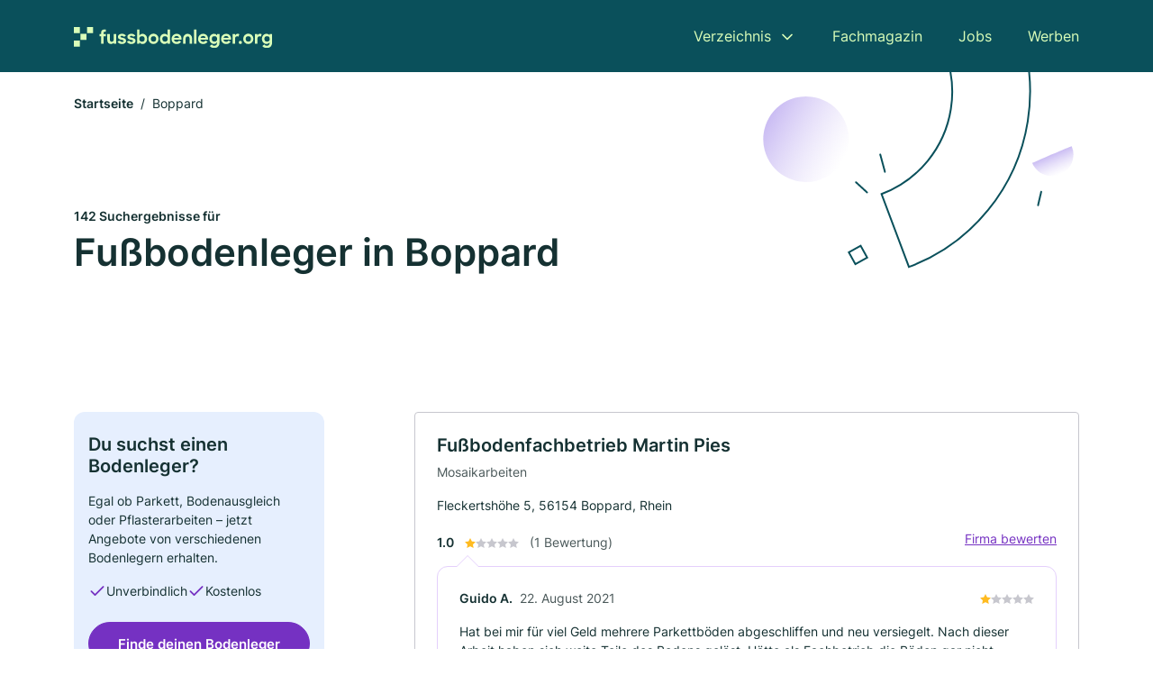

--- FILE ---
content_type: text/html; charset=utf-8
request_url: https://www.fussbodenleger.org/boppard
body_size: 11656
content:
<!DOCTYPE html><html lang="de"><head><meta charset="utf-8"><meta http-equiv="X-UA-Compatible" content="IE=edge,chrome=1"><meta name="viewport" content="width=device-width, initial-scale=1, shrink-to-fit=no"><title>✅ Fußbodenleger in Boppard ► 142 Top Fliesenleger</title><meta name="description" content="Top Fliesenleger, Parkettleger und Fußbodenleger in Boppard finden - mit echten Bewertungen ★ und Kontaktdaten ☎"><link rel="preconnect" href="https://cdn.consentmanager.net"><link rel="preconnect" href="https://cdn.firmenweb.de"><link rel="preconnect" href="https://img.firmenweb.de"><link rel="preconnect" href="https://traffic.firmenweb.de"><link rel="preconnect" href="https://traffic.pages24.io"><meta property="og:type" content="website"><meta property="og:locale" content="de_DE"><meta property="og:title" content="✅ Fußbodenleger in Boppard ► 142 Top Fliesenleger"><meta property="og:description" content="Top Fliesenleger, Parkettleger und Fußbodenleger in Boppard finden - mit echten Bewertungen ★ und Kontaktdaten ☎"><meta property="og:site_name" content="✅ Fußbodenleger in Boppard ► 142 Top Fliesenleger"><meta property="og:url" content=""><meta property="og:image" content=""><meta name="twitter:card" content="summary"><meta name="twitter:site" content="@"><meta name="twitter:title" content="✅ Fußbodenleger in Boppard ► 142 Top Fliesenleger"><meta name="twitter:description" content="Top Fliesenleger, Parkettleger und Fußbodenleger in Boppard finden - mit echten Bewertungen ★ und Kontaktdaten ☎"><meta name="twitter:image" content=""><link rel="shortcut icon" href="https://cdn.firmenweb.de/assets/fussbodenleger.org/favicon.ico" type="image/x-icon"><link rel="stylesheet" type="text/css" href="/css/style-BD3CI2F3.css"></head><body><header class="page-header" role="banner"><div class="container"><nav aria-label="Hauptnavigation"><a class="logo" href="/" aria-label="Zur Startseite von Fussbodenleger.org" data-dark="https://cdn.firmenweb.de/assets/fussbodenleger.org/logo.svg" data-light="https://cdn.firmenweb.de/assets/fussbodenleger.org/logo/secondary.svg"><img src="https://cdn.firmenweb.de/assets/fussbodenleger.org/logo.svg" alt="Fussbodenleger.org Logo"></a><ul class="navigate" role="menubar"><li class="dropdown" id="directory-dropdown"><button role="menuitem" aria-haspopup="true" aria-expanded="false" aria-controls="directory-menu">Verzeichnis</button><ul id="directory-menu" role="menu"><li role="none"><a href="/staedte" role="menuitem">Alle Städte</a></li><li role="none"><a href="/deutschland" role="menuitem">Alle Firmen</a></li></ul></li><li role="none"><a href="/magazin" role="menuitem">Fachmagazin</a></li><li role="none"><a href="/jobs" role="menuitem">Jobs</a></li><li role="none"><a href="/werben" role="menuitem">Werben</a></li></ul><div class="search-icon" role="button" tabindex="0" aria-label="Suche öffnen"><svg xmlns="http://www.w3.org/2000/svg" width="18" height="18" viewBox="0 0 24 24" fill="none" stroke="currentColor" stroke-width="2" stroke-linecap="round" stroke-linejoin="round" class="feather feather-search"><circle cx="11" cy="11" r="8"></circle><line x1="21" y1="21" x2="16.65" y2="16.65"></line></svg></div><div class="menu-icon" role="button" tabindex="0" aria-expanded="false" aria-label="Menü öffnen"><span></span></div></nav><div class="mobile-nav"></div><div class="search-nav"><button class="btn-close s-close" tabindex="0" type="button" aria-label="Schließen"><svg xmlns="http://www.w3.org/2000/svg" width="35" height="35" viewBox="0 0 24 24" fill="none" stroke="#0a505b" stroke-width="2" stroke-linecap="round" stroke-linejoin="round" class="feather feather-x"><line x1="18" y1="6" x2="6" y2="18"></line><line x1="6" y1="6" x2="18" y2="18"></line></svg></button><form class="form-search"><div class="select-icon"><svg xmlns="http://www.w3.org/2000/svg" width="16" height="16" viewBox="0 0 24 24" fill="none" stroke="currentColor" stroke-width="2" stroke-linecap="round" stroke-linejoin="round" class="feather feather-search" aria-hidden="true" focusable="false"><circle cx="11" cy="11" r="8"></circle><line x1="21" y1="21" x2="16.65" y2="16.65"></line></svg><label class="visually-hidden" for="keyword-select-layout">Keyword auswählen</label><select class="autocomplete-keywords" id="keyword-select-layout"><option value="mosaikarbeiten">Mosaikarbeiten</option><option value="fliesenverlegung">Fliesenverlegung</option><option value="trockenbau">Trockenbau</option><option value="parkettarbeiten">Parkettarbeiten</option><option value="maler">Maler</option><option value="bodenleger">Bodenleger</option><option value="fliesenleger">Fliesenleger</option><option value="renovierung">Renovierung</option><option value="altbausanierung">Altbausanierung</option><option value="maler-und-tapezierarbeiten">Maler und Tapezierarbeiten</option><option value="fassadenarbeiten">Fassadenarbeiten</option><option value="innenausbau">Innenausbau</option><option value="linoleumverlegung">Linoleumverlegung</option><option value="bauunternehmen">Bauunternehmen</option><option value="tapezierer">Tapezierer</option><option value="sanierungen">Sanierungen</option><option value="reinigungsfirma">Reinigungsfirma</option><option value="entruempelung">Entrümpelung</option><option value="gartenbau">Gartenbau</option><option value="hausmeisterservice">Hausmeisterservice</option></select></div><div class="input-icon"><svg xmlns="http://www.w3.org/2000/svg" width="16" height="16" viewBox="0 0 24 24" fill="none" stroke="currentColor" stroke-width="2" stroke-linecap="round" stroke-linejoin="round" class="feather feather-map-pin" aria-hidden="true" focusable="false"><path d="M21 10c0 7-9 13-9 13s-9-6-9-13a9 9 0 0 1 18 0z"></path><circle cx="12" cy="10" r="3"></circle></svg><label class="visually-hidden" for="location-input-layout">Suche nach Ort</label><input class="autocomplete-locations" id="location-input-layout" type="search" autocorrect="off" autocomplete="off" autocapitalize="off"></div><button type="submit">Suchen</button></form></div></div></header><div class="spacer"></div><main><div class="page-search"><script type="application/ld+json">{"@context":"https://schema.org","@type":"CollectionPage","mainEntity":{"@type":"ItemList","name":"✅ Fußbodenleger in Boppard ► 142 Top Fliesenleger","itemListElement":[{"@type":"ListItem","position":1,"url":"https://www.fussbodenleger.org/boppard/fussbodenfachbetrieb-martin-pies-1234251.html","item":{"@context":"https://schema.org","@type":"HomeAndConstructionBusiness","name":"Fußbodenfachbetrieb Martin Pies","url":"https://www.fussbodenleger.org/boppard/fussbodenfachbetrieb-martin-pies-1234251.html","address":{"@type":"PostalAddress","streetAddress":"Fleckertshöhe 5","addressLocality":"Boppard, Rhein","postalCode":"56154","addressCountry":"Deutschland"},"geo":{"@type":"GeoCoordinates","latitude":50.1842963,"longitude":7.6027339},"potentialAction":{"@type":"ReviewAction","target":{"@type":"EntryPoint","urlTemplate":"https://www.fussbodenleger.org/boppard/fussbodenfachbetrieb-martin-pies-1234251.html#bewertung"}},"sameAs":[],"telephone":"06742/60008","faxNumber":"06742/60040","openingHoursSpecification":[],"hasOfferCatalog":{"@type":"OfferCatalog","name":"Fußbodenfachbetrieb Martin Pies","itemListElement":[{"@type":"Offer","itemOffered":{"@type":"Service","name":"Mosaikarbeiten","identifier":"mosaikarbeiten"}}]},"aggregateRating":{"@type":"AggregateRating","ratingValue":"1.0","reviewCount":1,"bestRating":5,"worstRating":1},"review":[{"@type":"Review","author":{"@type":"Person","name":"Guido A."},"reviewRating":{"@type":"Rating","ratingValue":1,"bestRating":5,"worstRating":1},"reviewBody":"Hat bei mir für viel Geld mehrere Parkettböden abgeschliffen und neu versiegelt. Nach dieser Arbeit haben sich weite Teile des Bodens gelöst. Hätte als Fachbetrieb die Böden gar nicht abschleifen dürfen. Hat den Schaden nicht bezahlt !!"}]}},{"@type":"ListItem","position":2,"url":"https://www.fussbodenleger.org/boppard/sonja-spano-raumausstattermeisterin-aYDJ4u.html","item":{"@context":"https://schema.org","@type":"HomeAndConstructionBusiness","name":"Sonja Spano Raumausstattermeisterin","url":"https://www.fussbodenleger.org/boppard/sonja-spano-raumausstattermeisterin-aYDJ4u.html","address":{"@type":"PostalAddress","streetAddress":"Rheinallee 39","addressLocality":"Boppard","postalCode":"56154","addressCountry":"Deutschland"},"geo":{"@type":"GeoCoordinates","latitude":50.232693,"longitude":7.590872399999999},"potentialAction":{"@type":"ReviewAction","target":{"@type":"EntryPoint","urlTemplate":"https://www.fussbodenleger.org/boppard/sonja-spano-raumausstattermeisterin-aYDJ4u.html#bewertung"}},"sameAs":[],"telephone":"+4967428980749","openingHoursSpecification":[]}},{"@type":"ListItem","position":3,"url":"https://www.fussbodenleger.org/boppard/proline-systems-gmbh-aWMRYu.html","item":{"@context":"https://schema.org","@type":"HomeAndConstructionBusiness","name":"Proline Systems GmbH","url":"https://www.fussbodenleger.org/boppard/proline-systems-gmbh-aWMRYu.html","address":{"@type":"PostalAddress","streetAddress":"Kratzenburger Landstraße 11 - 15","addressLocality":"Boppard","postalCode":"56154","addressCountry":"Deutschland"},"geo":{"@type":"GeoCoordinates","latitude":50.2040614,"longitude":7.5615204},"potentialAction":{"@type":"ReviewAction","target":{"@type":"EntryPoint","urlTemplate":"https://www.fussbodenleger.org/boppard/proline-systems-gmbh-aWMRYu.html#bewertung"}},"sameAs":[],"telephone":"+49674280160","openingHoursSpecification":[]}},{"@type":"ListItem","position":4,"url":"https://www.fussbodenleger.org/boppard/martin-pies-e-kfm-fussbodenfachbetrieb-aWMRRS.html","item":{"@context":"https://schema.org","@type":"HomeAndConstructionBusiness","name":"Martin Pies e. Kfm. Fußbodenfachbetrieb","url":"https://www.fussbodenleger.org/boppard/martin-pies-e-kfm-fussbodenfachbetrieb-aWMRRS.html","address":{"@type":"PostalAddress","streetAddress":"Parkplatz, Parking lot, Fleckertshöhe 5","addressLocality":"Boppard","postalCode":"56154","addressCountry":"Deutschland"},"geo":{"@type":"GeoCoordinates","latitude":50.1842963,"longitude":7.6027339},"potentialAction":{"@type":"ReviewAction","target":{"@type":"EntryPoint","urlTemplate":"https://www.fussbodenleger.org/boppard/martin-pies-e-kfm-fussbodenfachbetrieb-aWMRRS.html#bewertung"}},"sameAs":[],"telephone":"+49674260008","openingHoursSpecification":[]}},{"@type":"ListItem","position":5,"url":"https://www.fussbodenleger.org/boppard/fussbodenfachbetrieb-martin-pies-553047.html","item":{"@context":"https://schema.org","@type":"HomeAndConstructionBusiness","name":"Fußbodenfachbetrieb Dorothee Pies e. K.","url":"https://www.fussbodenleger.org/boppard/fussbodenfachbetrieb-martin-pies-553047.html","address":{"@type":"PostalAddress","streetAddress":"Rheingoldstr. 5","addressLocality":"Boppard","postalCode":"56154","addressCountry":"Deutschland"},"geo":{"@type":"GeoCoordinates","latitude":50.184161,"longitude":7.606428},"potentialAction":{"@type":"ReviewAction","target":{"@type":"EntryPoint","urlTemplate":"https://www.fussbodenleger.org/boppard/fussbodenfachbetrieb-martin-pies-553047.html#bewertung"}},"sameAs":[],"telephone":"+49674260008","faxNumber":"+49674260040","openingHoursSpecification":[],"hasOfferCatalog":{"@type":"OfferCatalog","name":"Fußbodenfachbetrieb Dorothee Pies e. K.","itemListElement":[{"@type":"Offer","itemOffered":{"@type":"Service","name":"Parkettarbeiten","identifier":"parkettarbeiten"}}]}}},{"@type":"ListItem","position":6,"url":"https://www.fussbodenleger.org/boppard/marlene-christine-halfer-boderlegerei-aWMSZe.html","item":{"@context":"https://schema.org","@type":"HomeAndConstructionBusiness","name":"Marlene Christine Halfer Boderlegerei","url":"https://www.fussbodenleger.org/boppard/marlene-christine-halfer-boderlegerei-aWMSZe.html","address":{"@type":"PostalAddress","streetAddress":"Zum Rothesfeld 8","addressLocality":"Boppard","postalCode":"56154","addressCountry":"Deutschland"},"geo":{"@type":"GeoCoordinates","latitude":50.1708418,"longitude":7.624830800000001},"potentialAction":{"@type":"ReviewAction","target":{"@type":"EntryPoint","urlTemplate":"https://www.fussbodenleger.org/boppard/marlene-christine-halfer-boderlegerei-aWMSZe.html#bewertung"}},"sameAs":[],"telephone":"+4967412575","openingHoursSpecification":[]}},{"@type":"ListItem","position":7,"url":"https://www.fussbodenleger.org/spay/paul-peter-turowski-4690808.html","item":{"@context":"https://schema.org","@type":"HomeAndConstructionBusiness","name":"Paul-Peter Turowski","url":"https://www.fussbodenleger.org/spay/paul-peter-turowski-4690808.html","address":{"@type":"PostalAddress","streetAddress":"Koblenzer Straße 38","addressLocality":"Spay, Rhein","postalCode":"56322","addressCountry":"Deutschland"},"geo":{"@type":"GeoCoordinates","latitude":50.2598135,"longitude":7.6464737},"potentialAction":{"@type":"ReviewAction","target":{"@type":"EntryPoint","urlTemplate":"https://www.fussbodenleger.org/spay/paul-peter-turowski-4690808.html#bewertung"}},"sameAs":[],"telephone":"02628/1707","faxNumber":"02628/2460","openingHoursSpecification":[]}},{"@type":"ListItem","position":8,"url":"https://www.fussbodenleger.org/brey/sylvia-frickel-raumausstattung-aYDJ5J.html","item":{"@context":"https://schema.org","@type":"HomeAndConstructionBusiness","name":"Sylvia Frickel Raumausstattung","url":"https://www.fussbodenleger.org/brey/sylvia-frickel-raumausstattung-aYDJ5J.html","address":{"@type":"PostalAddress","streetAddress":"Römerstr. 21","addressLocality":"Brey","postalCode":"56321","addressCountry":"Deutschland"},"geo":{"@type":"GeoCoordinates","latitude":50.273449,"longitude":7.623479699999999},"potentialAction":{"@type":"ReviewAction","target":{"@type":"EntryPoint","urlTemplate":"https://www.fussbodenleger.org/brey/sylvia-frickel-raumausstattung-aYDJ5J.html#bewertung"}},"sameAs":[],"telephone":"+492628984048","faxNumber":"+492628984049","openingHoursSpecification":[]}},{"@type":"ListItem","position":9,"url":"https://www.fussbodenleger.org/beulich/stein-moderner-bauservice-gmbh-bautenschutz-estrich-aussenputz-innenputz-aWMRYH.html","item":{"@context":"https://schema.org","@type":"HomeAndConstructionBusiness","name":"Stein Moderner Bauservice GmbH | Bautenschutz, Estrich, Außenputz, Innenputz","url":"https://www.fussbodenleger.org/beulich/stein-moderner-bauservice-gmbh-bautenschutz-estrich-aussenputz-innenputz-aWMRYH.html","address":{"@type":"PostalAddress","streetAddress":"Ober den Apfelbäumen 11","addressLocality":"Kratzenburg","postalCode":"56283","addressCountry":"Deutschland"},"geo":{"@type":"GeoCoordinates","latitude":50.1872658,"longitude":7.557017900000001},"potentialAction":{"@type":"ReviewAction","target":{"@type":"EntryPoint","urlTemplate":"https://www.fussbodenleger.org/beulich/stein-moderner-bauservice-gmbh-bautenschutz-estrich-aussenputz-innenputz-aWMRYH.html#bewertung"}},"sameAs":[],"telephone":"+4967477301","openingHoursSpecification":[]}},{"@type":"ListItem","position":10,"url":"https://www.fussbodenleger.org/spay/turowski-estriche-estrich-vom-profi-aWMSDn.html","item":{"@context":"https://schema.org","@type":"HomeAndConstructionBusiness","name":"Turowski Estriche - Estrich vom Profi","url":"https://www.fussbodenleger.org/spay/turowski-estriche-estrich-vom-profi-aWMSDn.html","address":{"@type":"PostalAddress","streetAddress":"Im Mühren 38","addressLocality":"Spay","postalCode":"56322","addressCountry":"Deutschland"},"geo":{"@type":"GeoCoordinates","latitude":50.26749299999999,"longitude":7.641346700000001},"potentialAction":{"@type":"ReviewAction","target":{"@type":"EntryPoint","urlTemplate":"https://www.fussbodenleger.org/spay/turowski-estriche-estrich-vom-profi-aWMSDn.html#bewertung"}},"sameAs":[],"telephone":"+4926282466","openingHoursSpecification":[]}},{"@type":"ListItem","position":11,"url":"https://www.fussbodenleger.org/waldesch/bernd-wichert-4333248.html","item":{"@context":"https://schema.org","@type":"HomeAndConstructionBusiness","name":"Bernd Wichert","url":"https://www.fussbodenleger.org/waldesch/bernd-wichert-4333248.html","address":{"@type":"PostalAddress","streetAddress":"Triftstraße 7","addressLocality":"Waldesch bei Koblenz am Rhein","postalCode":"56323","addressCountry":"Deutschland"},"geo":{"@type":"GeoCoordinates","latitude":50.2805798,"longitude":7.5450511},"potentialAction":{"@type":"ReviewAction","target":{"@type":"EntryPoint","urlTemplate":"https://www.fussbodenleger.org/waldesch/bernd-wichert-4333248.html#bewertung"}},"sameAs":[],"telephone":"02628/2125","faxNumber":"02628/2987","openingHoursSpecification":[],"hasOfferCatalog":{"@type":"OfferCatalog","name":"Bernd Wichert","itemListElement":[{"@type":"Offer","itemOffered":{"@type":"Service","name":"Mosaikarbeiten","identifier":"mosaikarbeiten"}},{"@type":"Offer","itemOffered":{"@type":"Service","name":"Fliesenverlegung","identifier":"fliesenverlegung"}}]}}},{"@type":"ListItem","position":12,"url":"https://www.fussbodenleger.org/braubach/fabeck-gmbh-555408.html","item":{"@context":"https://schema.org","@type":"HomeAndConstructionBusiness","name":"Fabeck GmbH","url":"https://www.fussbodenleger.org/braubach/fabeck-gmbh-555408.html","address":{"@type":"PostalAddress","streetAddress":"Im Schützweil 9","addressLocality":"Braubach","postalCode":"56321","addressCountry":"Deutschland"},"geo":{"@type":"GeoCoordinates","latitude":50.2842483,"longitude":7.6328562},"potentialAction":{"@type":"ReviewAction","target":{"@type":"EntryPoint","urlTemplate":"https://www.fussbodenleger.org/braubach/fabeck-gmbh-555408.html#bewertung"}},"sameAs":[],"telephone":"02627/584","faxNumber":"02627/702","openingHoursSpecification":[],"hasOfferCatalog":{"@type":"OfferCatalog","name":"Fabeck GmbH","itemListElement":[{"@type":"Offer","itemOffered":{"@type":"Service","name":"Mosaikarbeiten","identifier":"mosaikarbeiten"}},{"@type":"Offer","itemOffered":{"@type":"Service","name":"Fliesenverlegung","identifier":"fliesenverlegung"}}]}}},{"@type":"ListItem","position":13,"url":"https://www.fussbodenleger.org/beulich/fmg-fliesen-marmor-granit-aXRaYw.html","item":{"@context":"https://schema.org","@type":"HomeAndConstructionBusiness","name":"F.M.G.- FLIESEN MARMOR GRANIT","url":"https://www.fussbodenleger.org/beulich/fmg-fliesen-marmor-granit-aXRaYw.html","address":{"@type":"PostalAddress","streetAddress":"Am Eichelgärtchen 2","addressLocality":"Halsenbach","postalCode":"56283","addressCountry":"Deutschland"},"geo":{"@type":"GeoCoordinates","latitude":50.164284,"longitude":7.564597},"potentialAction":{"@type":"ReviewAction","target":{"@type":"EntryPoint","urlTemplate":"https://www.fussbodenleger.org/beulich/fmg-fliesen-marmor-granit-aXRaYw.html#bewertung"}},"sameAs":[],"openingHoursSpecification":[]}},{"@type":"ListItem","position":14,"url":"https://www.fussbodenleger.org/lahnstein/joerg-metzger-raumausstattung-aY8o5V.html","item":{"@context":"https://schema.org","@type":"HomeAndConstructionBusiness","name":"Jörg Metzger Raumausstattung","url":"https://www.fussbodenleger.org/lahnstein/joerg-metzger-raumausstattung-aY8o5V.html","address":{"@type":"PostalAddress","streetAddress":"Adolfstr. 44","addressLocality":"Lahnstein","postalCode":"56112","addressCountry":"Deutschland"},"geo":{"@type":"GeoCoordinates","latitude":50.301013,"longitude":7.606583799999999},"potentialAction":{"@type":"ReviewAction","target":{"@type":"EntryPoint","urlTemplate":"https://www.fussbodenleger.org/lahnstein/joerg-metzger-raumausstattung-aY8o5V.html#bewertung"}},"sameAs":[],"telephone":"+492621922620","faxNumber":"+492621922620","openingHoursSpecification":[]}},{"@type":"ListItem","position":15,"url":"https://www.fussbodenleger.org/doerth/floorhouse-halfer-fussbodendesign-m-hotowetz-gmbh-554570.html","item":{"@context":"https://schema.org","@type":"HomeAndConstructionBusiness","name":"floorhouse – Halfer Fußbodendesign M. Hotowetz GmbH","url":"https://www.fussbodenleger.org/doerth/floorhouse-halfer-fussbodendesign-m-hotowetz-gmbh-554570.html","address":{"@type":"PostalAddress","streetAddress":"Trinkbornstraße 2","addressLocality":"Dörth","postalCode":"56281","addressCountry":"Deutschland"},"geo":{"@type":"GeoCoordinates","latitude":50.1601376,"longitude":7.586357500000001},"potentialAction":{"@type":"ReviewAction","target":{"@type":"EntryPoint","urlTemplate":"https://www.fussbodenleger.org/doerth/floorhouse-halfer-fussbodendesign-m-hotowetz-gmbh-554570.html#bewertung"}},"sameAs":[],"telephone":"+4922855529955","openingHoursSpecification":[],"hasOfferCatalog":{"@type":"OfferCatalog","name":"floorhouse – Halfer Fußbodendesign M. Hotowetz GmbH","itemListElement":[{"@type":"Offer","itemOffered":{"@type":"Service","name":"Parkettarbeiten","identifier":"parkettarbeiten"}},{"@type":"Offer","itemOffered":{"@type":"Service","name":"Linoleumverlegung","identifier":"linoleumverlegung"}}]}}},{"@type":"ListItem","position":16,"url":"https://www.fussbodenleger.org/lahnstein/andreas-zahn-6242477.html","item":{"@context":"https://schema.org","@type":"HomeAndConstructionBusiness","name":"Andreas Zahn","url":"https://www.fussbodenleger.org/lahnstein/andreas-zahn-6242477.html","address":{"@type":"PostalAddress","streetAddress":"Im Nauling 8","addressLocality":"Lahnstein","postalCode":"56112","addressCountry":"Deutschland"},"geo":{"@type":"GeoCoordinates","latitude":50.3105085,"longitude":7.6005808},"potentialAction":{"@type":"ReviewAction","target":{"@type":"EntryPoint","urlTemplate":"https://www.fussbodenleger.org/lahnstein/andreas-zahn-6242477.html#bewertung"}},"sameAs":[],"openingHoursSpecification":[],"hasOfferCatalog":{"@type":"OfferCatalog","name":"Andreas Zahn","itemListElement":[{"@type":"Offer","itemOffered":{"@type":"Service","name":"Fliesenverlegung","identifier":"fliesenverlegung"}}]}}},{"@type":"ListItem","position":17,"url":"https://www.fussbodenleger.org/lahnstein/mabo-marco-christ-aXRlhU.html","item":{"@context":"https://schema.org","@type":"HomeAndConstructionBusiness","name":"MABO / Marco Christ","url":"https://www.fussbodenleger.org/lahnstein/mabo-marco-christ-aXRlhU.html","address":{"@type":"PostalAddress","streetAddress":"Am Kurpark 13","addressLocality":"Lahnstein","postalCode":"56112","addressCountry":"Deutschland"},"geo":{"@type":"GeoCoordinates","latitude":50.303196,"longitude":7.644793},"potentialAction":{"@type":"ReviewAction","target":{"@type":"EntryPoint","urlTemplate":"https://www.fussbodenleger.org/lahnstein/mabo-marco-christ-aXRlhU.html#bewertung"}},"sameAs":[],"openingHoursSpecification":[],"hasOfferCatalog":{"@type":"OfferCatalog","name":"MABO / Marco Christ","itemListElement":[{"@type":"Offer","itemOffered":{"@type":"Service","name":"Maler","identifier":"maler"}},{"@type":"Offer","itemOffered":{"@type":"Service","name":"Fassadenarbeiten","identifier":"fassadenarbeiten"}},{"@type":"Offer","itemOffered":{"@type":"Service","name":"Fliesenleger","identifier":"fliesenleger"}},{"@type":"Offer","itemOffered":{"@type":"Service","name":"Altbausanierung","identifier":"altbausanierung"}},{"@type":"Offer","itemOffered":{"@type":"Service","name":"Innenausbau","identifier":"innenausbau"}}]}}},{"@type":"ListItem","position":18,"url":"https://www.fussbodenleger.org/lahnstein/tischlerei-nengel-aWMRYy.html","item":{"@context":"https://schema.org","@type":"HomeAndConstructionBusiness","name":"Tischlerei Nengel","url":"https://www.fussbodenleger.org/lahnstein/tischlerei-nengel-aWMRYy.html","address":{"@type":"PostalAddress","streetAddress":"Rheinstraße 2","addressLocality":"Lahnstein","postalCode":"56112","addressCountry":"Deutschland"},"geo":{"@type":"GeoCoordinates","latitude":50.3130691,"longitude":7.603026600000001},"potentialAction":{"@type":"ReviewAction","target":{"@type":"EntryPoint","urlTemplate":"https://www.fussbodenleger.org/lahnstein/tischlerei-nengel-aWMRYy.html#bewertung"}},"sameAs":[],"telephone":"+4926219219297","openingHoursSpecification":[]}},{"@type":"ListItem","position":19,"url":"https://www.fussbodenleger.org/doerth/nick-alfons-aWMRYn.html","item":{"@context":"https://schema.org","@type":"HomeAndConstructionBusiness","name":"Nick Alfons","url":"https://www.fussbodenleger.org/doerth/nick-alfons-aWMRYn.html","address":{"@type":"PostalAddress","streetAddress":"Basselscheider Str. 48","addressLocality":"Emmelshausen","postalCode":"56281","addressCountry":"Deutschland"},"geo":{"@type":"GeoCoordinates","latitude":50.1513551,"longitude":7.5465835},"potentialAction":{"@type":"ReviewAction","target":{"@type":"EntryPoint","urlTemplate":"https://www.fussbodenleger.org/doerth/nick-alfons-aWMRYn.html#bewertung"}},"sameAs":[],"telephone":"+4967477878","faxNumber":"+496767952155","openingHoursSpecification":[]}},{"@type":"ListItem","position":20,"url":"https://www.fussbodenleger.org/hungenroth/gipp-estrich-gmbh-1265450.html","item":{"@context":"https://schema.org","@type":"HomeAndConstructionBusiness","name":"Gipp Estrich GmbH","url":"https://www.fussbodenleger.org/hungenroth/gipp-estrich-gmbh-1265450.html","address":{"@type":"PostalAddress","streetAddress":"Karbacher Weg 20","addressLocality":"Hungenroth","postalCode":"56281","addressCountry":"Deutschland"},"geo":{"@type":"GeoCoordinates","latitude":50.1448122,"longitude":7.600663399999999},"potentialAction":{"@type":"ReviewAction","target":{"@type":"EntryPoint","urlTemplate":"https://www.fussbodenleger.org/hungenroth/gipp-estrich-gmbh-1265450.html#bewertung"}},"sameAs":[],"telephone":"+4967461683","faxNumber":"+4967468281","openingHoursSpecification":[],"hasOfferCatalog":{"@type":"OfferCatalog","name":"Gipp Estrich GmbH","itemListElement":[{"@type":"Offer","itemOffered":{"@type":"Service","name":"Mosaikarbeiten","identifier":"mosaikarbeiten"}}]}}}]}}</script><header><div class="container"><div class="decorative-svg" aria-hidden="true"><svg xmlns="http://www.w3.org/2000/svg" width="348" height="220"><defs><linearGradient id="b" x1=".5" x2=".5" y2="1" gradientUnits="objectBoundingBox"><stop offset="0" stop-color="#cabcf3"/><stop offset="1" stop-color="#fff" stop-opacity=".604"/></linearGradient><clipPath id="a"><path data-name="Rectangle 3310" transform="translate(798 80)" fill="none" stroke="#707070" d="M0 0h348v220H0z"/></clipPath></defs><g data-name="Mask Group 14359" transform="translate(-798 -80)" clip-path="url(#a)"><g data-name="Group 22423" transform="rotate(165.02 874.682 272.94)"><path data-name="Path 15020" d="M47.622 16.8a23.657 23.657 0 0 1-23.811 23.807C9.759 40.411 0 29.872 0 16.8c1.19-.106 47.473-.431 47.622 0Z" transform="rotate(172 307.555 182.771)" fill="url(#b)"/><path data-name="Line 817" fill="none" stroke="#0a505b" stroke-linecap="round" stroke-linejoin="round" stroke-width="2" d="m795.764 356.904-.053-19.918"/><path data-name="Line 818" fill="none" stroke="#0a505b" stroke-linecap="round" stroke-linejoin="round" stroke-width="2" d="m829.784 334.186-8.987-14.086"/><path data-name="Line 822" fill="none" stroke="#0a505b" stroke-linecap="round" stroke-linejoin="round" stroke-width="2" d="m633.804 270.827 7.276-13.579"/><path data-name="Path 15022" d="M628.065 350.2a207.307 207.307 0 0 0 22.517 207.394l69.559-51.25a121 121 0 0 1 85.573-192.2l-8.458-85.986A207.307 207.307 0 0 0 628.066 350.2" fill="none" stroke="#0a505b" stroke-width="2"/><g data-name="Rectangle 2717" fill="none" stroke="#0a505b" stroke-width="2"><path stroke="none" d="m858.727 261.827-16.495 4.113-4.113-16.495 16.495-4.113z"/><path d="m857.515 261.099-14.555 3.628-3.628-14.554 14.554-3.629z"/></g><circle data-name="Ellipse 374" cx="47.498" cy="47.498" r="47.498" transform="rotate(135 387.366 391.581)" fill="url(#b)"/></g></g></svg>
</div><nav aria-label="Brotkrumen"><ol class="breadcrumb"><li class="breadcrumb-item"><a href="https://www.fussbodenleger.org">Startseite</a></li><li class="breadcrumb-item active" aria-current="page">Boppard</li></ol></nav><script type="application/ld+json">{
    "@context": "https://schema.org",
    "@type": "BreadcrumbList",
    "itemListElement": [{"@type":"ListItem","position":1,"name":"Startseite","item":"https://www.fussbodenleger.org"},{"@type":"ListItem","position":2,"name":"Boppard","item":"https://www.fussbodenleger.org/boppard"}]
}</script><h1><small>142 Suchergebnisse für </small><br>Fußbodenleger in Boppard</h1><div class="callout-sm-mobile"><div class="block-callout-sm"><h2 class="title">Du suchst einen Bodenleger?</h2><p class="txt">Egal ob Parkett, Bodenausgleich oder Pflasterarbeiten – jetzt Angebote von verschiedenen Bodenlegern erhalten.</p><ul class="facts"><li><svg xmlns="http://www.w3.org/2000/svg" width="24" height="24" viewBox="0 0 24 24" fill="none" stroke="currentColor" stroke-width="2" stroke-linecap="round" stroke-linejoin="round" class="feather feather-check" aria-hidden="true" focusable="false"><polyline points="20 6 9 17 4 12"></polyline></svg><span>Unverbindlich</span></li><li><svg xmlns="http://www.w3.org/2000/svg" width="24" height="24" viewBox="0 0 24 24" fill="none" stroke="currentColor" stroke-width="2" stroke-linecap="round" stroke-linejoin="round" class="feather feather-check" aria-hidden="true" focusable="false"><polyline points="20 6 9 17 4 12"></polyline></svg><span>Kostenlos</span></li></ul><button class="btn btn-primary" type="button" data-klickstrecke="https://klickstrecke.digitaleseiten.de/bodenleger?partner=firmenweb&amp;source=https%3A%2F%2Fwww.fussbodenleger.org%2Fboppard" aria-label="Jetzt anfragen">Finde deinen Bodenleger</button></div></div></div></header><div class="filter-spec-mobile"></div><div class="container"><div class="search-results"><aside class="filters" role="complementary" aria-label="Filteroptionen"><div class="block-callout-sm"><h2 class="title">Du suchst einen Bodenleger?</h2><p class="txt">Egal ob Parkett, Bodenausgleich oder Pflasterarbeiten – jetzt Angebote von verschiedenen Bodenlegern erhalten.</p><ul class="facts"><li><svg xmlns="http://www.w3.org/2000/svg" width="24" height="24" viewBox="0 0 24 24" fill="none" stroke="currentColor" stroke-width="2" stroke-linecap="round" stroke-linejoin="round" class="feather feather-check" aria-hidden="true" focusable="false"><polyline points="20 6 9 17 4 12"></polyline></svg><span>Unverbindlich</span></li><li><svg xmlns="http://www.w3.org/2000/svg" width="24" height="24" viewBox="0 0 24 24" fill="none" stroke="currentColor" stroke-width="2" stroke-linecap="round" stroke-linejoin="round" class="feather feather-check" aria-hidden="true" focusable="false"><polyline points="20 6 9 17 4 12"></polyline></svg><span>Kostenlos</span></li></ul><button class="btn btn-primary" type="button" data-klickstrecke="https://klickstrecke.digitaleseiten.de/bodenleger?partner=firmenweb&amp;source=https%3A%2F%2Fwww.fussbodenleger.org%2Fboppard" aria-label="Jetzt anfragen">Finde deinen Bodenleger</button></div><div class="filter"><h2 class="h4 title">Suchen</h2><form class="form-search"><div class="input-icon"><svg xmlns="http://www.w3.org/2000/svg" width="16" height="16" viewBox="0 0 24 24" fill="none" stroke="currentColor" stroke-width="2" stroke-linecap="round" stroke-linejoin="round" class="feather feather-map-pin" aria-hidden="true" focusable="false"><path d="M21 10c0 7-9 13-9 13s-9-6-9-13a9 9 0 0 1 18 0z"></path><circle cx="12" cy="10" r="3"></circle></svg><label class="visually-hidden" for="location-input">Suche nach Ort</label><input class="autocomplete-locations" id="location-input" type="search" name="city" autocorrect="off" autocomplete="off" autocapitalize="off"></div><button class="btn btn-primary" type="submit">Suchen</button></form></div><div class="filter"><button class="expand" type="button" aria-controls="keywords-filters-panel" aria-expanded="true">Spezialisierung</button><div class="filter-spec" id="keywords-filters-panel"><ul><li><a href="/fliesenverlegung-in-boppard">Fliesenverlegung (30)</a></li><li><a href="/mosaikarbeiten-in-boppard">Mosaikarbeiten (29)</a></li><li><a href="/innenausbau-in-boppard">Innenausbau (4)</a></li><li><a href="/fassadenarbeiten-in-boppard">Fassadenarbeiten (4)</a></li><li><a href="/trockenbau-in-boppard">Trockenbau (3)</a></li><li><a href="/maler-in-boppard">Maler (3)</a></li><li><a href="/altbausanierung-in-boppard">Altbausanierung (2)</a></li><li><a href="/baggerbetrieb-in-boppard">Baggerbetrieb (2)</a></li><li><a href="/tiefbau-in-boppard">Tiefbau (2)</a></li><li><a href="/markisenanbieter-in-boppard">Markisenanbieter (1)</a></li><li><a href="/raumausstatter-in-boppard">Raumausstatter (1)</a></li><li><a href="/gartenbau-in-boppard">Gartenbau (1)</a></li><li><a href="/landschaftsbau-in-boppard">Landschaftsbau (1)</a></li><li><a href="/pflasterarbeiten-in-boppard">Pflasterarbeiten (1)</a></li><li><a href="/innenraumdekoration-in-boppard">Innenraumdekoration (1)</a></li><li><a href="/bodenleger-in-boppard">Bodenleger (1)</a></li><li><a href="/reinigungsfirma-in-boppard">Reinigungsfirma (1)</a></li><li><a href="/solaranlagen-in-boppard">Solaranlagen (1)</a></li><li><a href="/hausmeisterservice-in-boppard">Hausmeisterservice (1)</a></li></ul></div></div><div class="filter"><button class="expand" type="button" aria-controls="location-filters-panel" aria-expanded="true">In der Nähe</button><div class="filter-city" id="location-filters-panel"><ul><li><a href="/koblenz">Koblenz (31)</a></li><li><a href="/neuwied">Neuwied (12)</a></li><li><a href="/muelheim-kaerlich">Mülheim-Kärlich (8)</a></li><li><a href="/alterkuelz">Alterkülz (4)</a></li><li><a href="/lahnstein">Lahnstein (4)</a></li><li><a href="/hoehr-grenzhausen">Höhr-Grenzhausen (3)</a></li><li><a href="/bassenheim">Bassenheim (3)</a></li><li><a href="/bad-ems">Bad Ems (2)</a></li><li><a href="/weissenthurm">Weißenthurm (2)</a></li><li><a href="/beulich">Beulich (2)</a></li></ul></div></div></aside><section class="results" aria-label="Suchergebnisse"><div class="profiles"><article class="profile" tabindex="0" onclick="location.href='/boppard/fussbodenfachbetrieb-martin-pies-1234251.html'" onkeydown="if(event.key === 'Enter' || event.key === ' ') {location.href='/boppard/fussbodenfachbetrieb-martin-pies-1234251.html'}" role="link"><h2 class="name">Fußbodenfachbetrieb Martin Pies</h2><p class="services">Mosaikarbeiten</p><address class="address">Fleckertshöhe 5,  56154 Boppard, Rhein</address><div class="rating"><strong class="avg">1.0</strong><div class="ratingstars"><span aria-hidden="true"><svg xmlns="http://www.w3.org/2000/svg" width="12" height="11.412" viewBox="0 0 12 11.412"><path id="star" d="M8,2,9.854,5.756,14,6.362,11,9.284l.708,4.128L8,11.462l-3.708,1.95L5,9.284,2,6.362l4.146-.606Z" transform="translate(-2 -2)" fill="#ffbb21"/></svg></span><span aria-hidden="true"><svg xmlns="http://www.w3.org/2000/svg" width="12" height="11.412" viewBox="0 0 12 11.412"><path id="star" d="M8,2,9.854,5.756,14,6.362,11,9.284l.708,4.128L8,11.462l-3.708,1.95L5,9.284,2,6.362l4.146-.606Z" transform="translate(-2 -2)" fill="#c7c7ce"/></svg></span><span aria-hidden="true"><svg xmlns="http://www.w3.org/2000/svg" width="12" height="11.412" viewBox="0 0 12 11.412"><path id="star" d="M8,2,9.854,5.756,14,6.362,11,9.284l.708,4.128L8,11.462l-3.708,1.95L5,9.284,2,6.362l4.146-.606Z" transform="translate(-2 -2)" fill="#c7c7ce"/></svg></span><span aria-hidden="true"><svg xmlns="http://www.w3.org/2000/svg" width="12" height="11.412" viewBox="0 0 12 11.412"><path id="star" d="M8,2,9.854,5.756,14,6.362,11,9.284l.708,4.128L8,11.462l-3.708,1.95L5,9.284,2,6.362l4.146-.606Z" transform="translate(-2 -2)" fill="#c7c7ce"/></svg></span><span aria-hidden="true"><svg xmlns="http://www.w3.org/2000/svg" width="12" height="11.412" viewBox="0 0 12 11.412"><path id="star" d="M8,2,9.854,5.756,14,6.362,11,9.284l.708,4.128L8,11.462l-3.708,1.95L5,9.284,2,6.362l4.146-.606Z" transform="translate(-2 -2)" fill="#c7c7ce"/></svg></span></div><small class="num">(1 Bewertung)</small><a class="cta" href="/boppard/fussbodenfachbetrieb-martin-pies-1234251.html#bewertung">Firma bewerten</a></div><div class="review"><div class="meta"><strong class="author">Guido A.</strong><time class="date" datetime="2021-08-22T02:05:14.000Z">22. August 2021</time><div class="ratingstars"><span aria-hidden="true"><svg xmlns="http://www.w3.org/2000/svg" width="12" height="11.412" viewBox="0 0 12 11.412"><path id="star" d="M8,2,9.854,5.756,14,6.362,11,9.284l.708,4.128L8,11.462l-3.708,1.95L5,9.284,2,6.362l4.146-.606Z" transform="translate(-2 -2)" fill="#ffbb21"/></svg></span><span aria-hidden="true"><svg xmlns="http://www.w3.org/2000/svg" width="12" height="11.412" viewBox="0 0 12 11.412"><path id="star" d="M8,2,9.854,5.756,14,6.362,11,9.284l.708,4.128L8,11.462l-3.708,1.95L5,9.284,2,6.362l4.146-.606Z" transform="translate(-2 -2)" fill="#c7c7ce"/></svg></span><span aria-hidden="true"><svg xmlns="http://www.w3.org/2000/svg" width="12" height="11.412" viewBox="0 0 12 11.412"><path id="star" d="M8,2,9.854,5.756,14,6.362,11,9.284l.708,4.128L8,11.462l-3.708,1.95L5,9.284,2,6.362l4.146-.606Z" transform="translate(-2 -2)" fill="#c7c7ce"/></svg></span><span aria-hidden="true"><svg xmlns="http://www.w3.org/2000/svg" width="12" height="11.412" viewBox="0 0 12 11.412"><path id="star" d="M8,2,9.854,5.756,14,6.362,11,9.284l.708,4.128L8,11.462l-3.708,1.95L5,9.284,2,6.362l4.146-.606Z" transform="translate(-2 -2)" fill="#c7c7ce"/></svg></span><span aria-hidden="true"><svg xmlns="http://www.w3.org/2000/svg" width="12" height="11.412" viewBox="0 0 12 11.412"><path id="star" d="M8,2,9.854,5.756,14,6.362,11,9.284l.708,4.128L8,11.462l-3.708,1.95L5,9.284,2,6.362l4.146-.606Z" transform="translate(-2 -2)" fill="#c7c7ce"/></svg></span></div></div><p class="text mb-0">Hat bei mir für viel Geld mehrere Parkettböden abgeschliffen und neu versiegelt. Nach dieser Arbeit haben sich weite Teile des Bodens gelöst. Hätte als Fachbetrieb die Böden gar nicht abschleifen dürfen. Hat den Schaden nicht bezahlt !!</p></div></article><article class="profile" tabindex="0" onclick="location.href='/boppard/sonja-spano-raumausstattermeisterin-aYDJ4u.html'" onkeydown="if(event.key === 'Enter' || event.key === ' ') {location.href='/boppard/sonja-spano-raumausstattermeisterin-aYDJ4u.html'}" role="link"><h2 class="name">Sonja Spano Raumausstattermeisterin</h2><p class="services"></p><address class="address">Rheinallee 39,  56154 Boppard</address><div class="rating"><strong class="avg">0.0</strong><div class="ratingstars"><span aria-hidden="true"><svg xmlns="http://www.w3.org/2000/svg" width="12" height="11.412" viewBox="0 0 12 11.412"><path id="star" d="M8,2,9.854,5.756,14,6.362,11,9.284l.708,4.128L8,11.462l-3.708,1.95L5,9.284,2,6.362l4.146-.606Z" transform="translate(-2 -2)" fill="#c7c7ce"/></svg></span><span aria-hidden="true"><svg xmlns="http://www.w3.org/2000/svg" width="12" height="11.412" viewBox="0 0 12 11.412"><path id="star" d="M8,2,9.854,5.756,14,6.362,11,9.284l.708,4.128L8,11.462l-3.708,1.95L5,9.284,2,6.362l4.146-.606Z" transform="translate(-2 -2)" fill="#c7c7ce"/></svg></span><span aria-hidden="true"><svg xmlns="http://www.w3.org/2000/svg" width="12" height="11.412" viewBox="0 0 12 11.412"><path id="star" d="M8,2,9.854,5.756,14,6.362,11,9.284l.708,4.128L8,11.462l-3.708,1.95L5,9.284,2,6.362l4.146-.606Z" transform="translate(-2 -2)" fill="#c7c7ce"/></svg></span><span aria-hidden="true"><svg xmlns="http://www.w3.org/2000/svg" width="12" height="11.412" viewBox="0 0 12 11.412"><path id="star" d="M8,2,9.854,5.756,14,6.362,11,9.284l.708,4.128L8,11.462l-3.708,1.95L5,9.284,2,6.362l4.146-.606Z" transform="translate(-2 -2)" fill="#c7c7ce"/></svg></span><span aria-hidden="true"><svg xmlns="http://www.w3.org/2000/svg" width="12" height="11.412" viewBox="0 0 12 11.412"><path id="star" d="M8,2,9.854,5.756,14,6.362,11,9.284l.708,4.128L8,11.462l-3.708,1.95L5,9.284,2,6.362l4.146-.606Z" transform="translate(-2 -2)" fill="#c7c7ce"/></svg></span></div><small class="num">(0 Bewertungen)</small><a class="cta" href="/boppard/sonja-spano-raumausstattermeisterin-aYDJ4u.html#bewertung">Firma bewerten</a></div></article><article class="profile" tabindex="0" onclick="location.href='/boppard/proline-systems-gmbh-aWMRYu.html'" onkeydown="if(event.key === 'Enter' || event.key === ' ') {location.href='/boppard/proline-systems-gmbh-aWMRYu.html'}" role="link"><h2 class="name">Proline Systems GmbH</h2><p class="services"></p><address class="address">Kratzenburger Landstraße 11 - 15,  56154 Boppard</address><div class="rating"><strong class="avg">0.0</strong><div class="ratingstars"><span aria-hidden="true"><svg xmlns="http://www.w3.org/2000/svg" width="12" height="11.412" viewBox="0 0 12 11.412"><path id="star" d="M8,2,9.854,5.756,14,6.362,11,9.284l.708,4.128L8,11.462l-3.708,1.95L5,9.284,2,6.362l4.146-.606Z" transform="translate(-2 -2)" fill="#c7c7ce"/></svg></span><span aria-hidden="true"><svg xmlns="http://www.w3.org/2000/svg" width="12" height="11.412" viewBox="0 0 12 11.412"><path id="star" d="M8,2,9.854,5.756,14,6.362,11,9.284l.708,4.128L8,11.462l-3.708,1.95L5,9.284,2,6.362l4.146-.606Z" transform="translate(-2 -2)" fill="#c7c7ce"/></svg></span><span aria-hidden="true"><svg xmlns="http://www.w3.org/2000/svg" width="12" height="11.412" viewBox="0 0 12 11.412"><path id="star" d="M8,2,9.854,5.756,14,6.362,11,9.284l.708,4.128L8,11.462l-3.708,1.95L5,9.284,2,6.362l4.146-.606Z" transform="translate(-2 -2)" fill="#c7c7ce"/></svg></span><span aria-hidden="true"><svg xmlns="http://www.w3.org/2000/svg" width="12" height="11.412" viewBox="0 0 12 11.412"><path id="star" d="M8,2,9.854,5.756,14,6.362,11,9.284l.708,4.128L8,11.462l-3.708,1.95L5,9.284,2,6.362l4.146-.606Z" transform="translate(-2 -2)" fill="#c7c7ce"/></svg></span><span aria-hidden="true"><svg xmlns="http://www.w3.org/2000/svg" width="12" height="11.412" viewBox="0 0 12 11.412"><path id="star" d="M8,2,9.854,5.756,14,6.362,11,9.284l.708,4.128L8,11.462l-3.708,1.95L5,9.284,2,6.362l4.146-.606Z" transform="translate(-2 -2)" fill="#c7c7ce"/></svg></span></div><small class="num">(0 Bewertungen)</small><a class="cta" href="/boppard/proline-systems-gmbh-aWMRYu.html#bewertung">Firma bewerten</a></div></article><div id="afs_inline"></div><article class="profile" tabindex="0" onclick="location.href='/boppard/martin-pies-e-kfm-fussbodenfachbetrieb-aWMRRS.html'" onkeydown="if(event.key === 'Enter' || event.key === ' ') {location.href='/boppard/martin-pies-e-kfm-fussbodenfachbetrieb-aWMRRS.html'}" role="link"><h2 class="name">Martin Pies e. Kfm. Fußbodenfachbetrieb</h2><p class="services"></p><address class="address">Parkplatz, Parking lot, Fleckertshöhe 5,  56154 Boppard</address><div class="rating"><strong class="avg">0.0</strong><div class="ratingstars"><span aria-hidden="true"><svg xmlns="http://www.w3.org/2000/svg" width="12" height="11.412" viewBox="0 0 12 11.412"><path id="star" d="M8,2,9.854,5.756,14,6.362,11,9.284l.708,4.128L8,11.462l-3.708,1.95L5,9.284,2,6.362l4.146-.606Z" transform="translate(-2 -2)" fill="#c7c7ce"/></svg></span><span aria-hidden="true"><svg xmlns="http://www.w3.org/2000/svg" width="12" height="11.412" viewBox="0 0 12 11.412"><path id="star" d="M8,2,9.854,5.756,14,6.362,11,9.284l.708,4.128L8,11.462l-3.708,1.95L5,9.284,2,6.362l4.146-.606Z" transform="translate(-2 -2)" fill="#c7c7ce"/></svg></span><span aria-hidden="true"><svg xmlns="http://www.w3.org/2000/svg" width="12" height="11.412" viewBox="0 0 12 11.412"><path id="star" d="M8,2,9.854,5.756,14,6.362,11,9.284l.708,4.128L8,11.462l-3.708,1.95L5,9.284,2,6.362l4.146-.606Z" transform="translate(-2 -2)" fill="#c7c7ce"/></svg></span><span aria-hidden="true"><svg xmlns="http://www.w3.org/2000/svg" width="12" height="11.412" viewBox="0 0 12 11.412"><path id="star" d="M8,2,9.854,5.756,14,6.362,11,9.284l.708,4.128L8,11.462l-3.708,1.95L5,9.284,2,6.362l4.146-.606Z" transform="translate(-2 -2)" fill="#c7c7ce"/></svg></span><span aria-hidden="true"><svg xmlns="http://www.w3.org/2000/svg" width="12" height="11.412" viewBox="0 0 12 11.412"><path id="star" d="M8,2,9.854,5.756,14,6.362,11,9.284l.708,4.128L8,11.462l-3.708,1.95L5,9.284,2,6.362l4.146-.606Z" transform="translate(-2 -2)" fill="#c7c7ce"/></svg></span></div><small class="num">(0 Bewertungen)</small><a class="cta" href="/boppard/martin-pies-e-kfm-fussbodenfachbetrieb-aWMRRS.html#bewertung">Firma bewerten</a></div></article><article class="profile" tabindex="0" onclick="location.href='/boppard/fussbodenfachbetrieb-martin-pies-553047.html'" onkeydown="if(event.key === 'Enter' || event.key === ' ') {location.href='/boppard/fussbodenfachbetrieb-martin-pies-553047.html'}" role="link"><h2 class="name">Fußbodenfachbetrieb Dorothee Pies e. K.</h2><p class="services">Parkettarbeiten</p><address class="address">Rheingoldstr. 5,  56154 Boppard</address><div class="rating"><strong class="avg">0.0</strong><div class="ratingstars"><span aria-hidden="true"><svg xmlns="http://www.w3.org/2000/svg" width="12" height="11.412" viewBox="0 0 12 11.412"><path id="star" d="M8,2,9.854,5.756,14,6.362,11,9.284l.708,4.128L8,11.462l-3.708,1.95L5,9.284,2,6.362l4.146-.606Z" transform="translate(-2 -2)" fill="#c7c7ce"/></svg></span><span aria-hidden="true"><svg xmlns="http://www.w3.org/2000/svg" width="12" height="11.412" viewBox="0 0 12 11.412"><path id="star" d="M8,2,9.854,5.756,14,6.362,11,9.284l.708,4.128L8,11.462l-3.708,1.95L5,9.284,2,6.362l4.146-.606Z" transform="translate(-2 -2)" fill="#c7c7ce"/></svg></span><span aria-hidden="true"><svg xmlns="http://www.w3.org/2000/svg" width="12" height="11.412" viewBox="0 0 12 11.412"><path id="star" d="M8,2,9.854,5.756,14,6.362,11,9.284l.708,4.128L8,11.462l-3.708,1.95L5,9.284,2,6.362l4.146-.606Z" transform="translate(-2 -2)" fill="#c7c7ce"/></svg></span><span aria-hidden="true"><svg xmlns="http://www.w3.org/2000/svg" width="12" height="11.412" viewBox="0 0 12 11.412"><path id="star" d="M8,2,9.854,5.756,14,6.362,11,9.284l.708,4.128L8,11.462l-3.708,1.95L5,9.284,2,6.362l4.146-.606Z" transform="translate(-2 -2)" fill="#c7c7ce"/></svg></span><span aria-hidden="true"><svg xmlns="http://www.w3.org/2000/svg" width="12" height="11.412" viewBox="0 0 12 11.412"><path id="star" d="M8,2,9.854,5.756,14,6.362,11,9.284l.708,4.128L8,11.462l-3.708,1.95L5,9.284,2,6.362l4.146-.606Z" transform="translate(-2 -2)" fill="#c7c7ce"/></svg></span></div><small class="num">(0 Bewertungen)</small><a class="cta" href="/boppard/fussbodenfachbetrieb-martin-pies-553047.html#bewertung">Firma bewerten</a></div></article><article class="profile" tabindex="0" onclick="location.href='/boppard/marlene-christine-halfer-boderlegerei-aWMSZe.html'" onkeydown="if(event.key === 'Enter' || event.key === ' ') {location.href='/boppard/marlene-christine-halfer-boderlegerei-aWMSZe.html'}" role="link"><h2 class="name">Marlene Christine Halfer Boderlegerei</h2><p class="services"></p><address class="address">Zum Rothesfeld 8,  56154 Boppard</address><div class="rating"><strong class="avg">0.0</strong><div class="ratingstars"><span aria-hidden="true"><svg xmlns="http://www.w3.org/2000/svg" width="12" height="11.412" viewBox="0 0 12 11.412"><path id="star" d="M8,2,9.854,5.756,14,6.362,11,9.284l.708,4.128L8,11.462l-3.708,1.95L5,9.284,2,6.362l4.146-.606Z" transform="translate(-2 -2)" fill="#c7c7ce"/></svg></span><span aria-hidden="true"><svg xmlns="http://www.w3.org/2000/svg" width="12" height="11.412" viewBox="0 0 12 11.412"><path id="star" d="M8,2,9.854,5.756,14,6.362,11,9.284l.708,4.128L8,11.462l-3.708,1.95L5,9.284,2,6.362l4.146-.606Z" transform="translate(-2 -2)" fill="#c7c7ce"/></svg></span><span aria-hidden="true"><svg xmlns="http://www.w3.org/2000/svg" width="12" height="11.412" viewBox="0 0 12 11.412"><path id="star" d="M8,2,9.854,5.756,14,6.362,11,9.284l.708,4.128L8,11.462l-3.708,1.95L5,9.284,2,6.362l4.146-.606Z" transform="translate(-2 -2)" fill="#c7c7ce"/></svg></span><span aria-hidden="true"><svg xmlns="http://www.w3.org/2000/svg" width="12" height="11.412" viewBox="0 0 12 11.412"><path id="star" d="M8,2,9.854,5.756,14,6.362,11,9.284l.708,4.128L8,11.462l-3.708,1.95L5,9.284,2,6.362l4.146-.606Z" transform="translate(-2 -2)" fill="#c7c7ce"/></svg></span><span aria-hidden="true"><svg xmlns="http://www.w3.org/2000/svg" width="12" height="11.412" viewBox="0 0 12 11.412"><path id="star" d="M8,2,9.854,5.756,14,6.362,11,9.284l.708,4.128L8,11.462l-3.708,1.95L5,9.284,2,6.362l4.146-.606Z" transform="translate(-2 -2)" fill="#c7c7ce"/></svg></span></div><small class="num">(0 Bewertungen)</small><a class="cta" href="/boppard/marlene-christine-halfer-boderlegerei-aWMSZe.html#bewertung">Firma bewerten</a></div></article><article class="profile" tabindex="0" onclick="location.href='/spay/paul-peter-turowski-4690808.html'" onkeydown="if(event.key === 'Enter' || event.key === ' ') {location.href='/spay/paul-peter-turowski-4690808.html'}" role="link"><h2 class="name">Paul-Peter Turowski</h2><p class="services"></p><address class="address">Koblenzer Straße 38,  56322 Spay, Rhein</address><div class="rating"><strong class="avg">0.0</strong><div class="ratingstars"><span aria-hidden="true"><svg xmlns="http://www.w3.org/2000/svg" width="12" height="11.412" viewBox="0 0 12 11.412"><path id="star" d="M8,2,9.854,5.756,14,6.362,11,9.284l.708,4.128L8,11.462l-3.708,1.95L5,9.284,2,6.362l4.146-.606Z" transform="translate(-2 -2)" fill="#c7c7ce"/></svg></span><span aria-hidden="true"><svg xmlns="http://www.w3.org/2000/svg" width="12" height="11.412" viewBox="0 0 12 11.412"><path id="star" d="M8,2,9.854,5.756,14,6.362,11,9.284l.708,4.128L8,11.462l-3.708,1.95L5,9.284,2,6.362l4.146-.606Z" transform="translate(-2 -2)" fill="#c7c7ce"/></svg></span><span aria-hidden="true"><svg xmlns="http://www.w3.org/2000/svg" width="12" height="11.412" viewBox="0 0 12 11.412"><path id="star" d="M8,2,9.854,5.756,14,6.362,11,9.284l.708,4.128L8,11.462l-3.708,1.95L5,9.284,2,6.362l4.146-.606Z" transform="translate(-2 -2)" fill="#c7c7ce"/></svg></span><span aria-hidden="true"><svg xmlns="http://www.w3.org/2000/svg" width="12" height="11.412" viewBox="0 0 12 11.412"><path id="star" d="M8,2,9.854,5.756,14,6.362,11,9.284l.708,4.128L8,11.462l-3.708,1.95L5,9.284,2,6.362l4.146-.606Z" transform="translate(-2 -2)" fill="#c7c7ce"/></svg></span><span aria-hidden="true"><svg xmlns="http://www.w3.org/2000/svg" width="12" height="11.412" viewBox="0 0 12 11.412"><path id="star" d="M8,2,9.854,5.756,14,6.362,11,9.284l.708,4.128L8,11.462l-3.708,1.95L5,9.284,2,6.362l4.146-.606Z" transform="translate(-2 -2)" fill="#c7c7ce"/></svg></span></div><small class="num">(0 Bewertungen)</small><a class="cta" href="/spay/paul-peter-turowski-4690808.html#bewertung">Firma bewerten</a></div></article><article class="profile" tabindex="0" onclick="location.href='/brey/sylvia-frickel-raumausstattung-aYDJ5J.html'" onkeydown="if(event.key === 'Enter' || event.key === ' ') {location.href='/brey/sylvia-frickel-raumausstattung-aYDJ5J.html'}" role="link"><h2 class="name">Sylvia Frickel Raumausstattung</h2><p class="services"></p><address class="address">Römerstr. 21,  56321 Brey</address><div class="rating"><strong class="avg">0.0</strong><div class="ratingstars"><span aria-hidden="true"><svg xmlns="http://www.w3.org/2000/svg" width="12" height="11.412" viewBox="0 0 12 11.412"><path id="star" d="M8,2,9.854,5.756,14,6.362,11,9.284l.708,4.128L8,11.462l-3.708,1.95L5,9.284,2,6.362l4.146-.606Z" transform="translate(-2 -2)" fill="#c7c7ce"/></svg></span><span aria-hidden="true"><svg xmlns="http://www.w3.org/2000/svg" width="12" height="11.412" viewBox="0 0 12 11.412"><path id="star" d="M8,2,9.854,5.756,14,6.362,11,9.284l.708,4.128L8,11.462l-3.708,1.95L5,9.284,2,6.362l4.146-.606Z" transform="translate(-2 -2)" fill="#c7c7ce"/></svg></span><span aria-hidden="true"><svg xmlns="http://www.w3.org/2000/svg" width="12" height="11.412" viewBox="0 0 12 11.412"><path id="star" d="M8,2,9.854,5.756,14,6.362,11,9.284l.708,4.128L8,11.462l-3.708,1.95L5,9.284,2,6.362l4.146-.606Z" transform="translate(-2 -2)" fill="#c7c7ce"/></svg></span><span aria-hidden="true"><svg xmlns="http://www.w3.org/2000/svg" width="12" height="11.412" viewBox="0 0 12 11.412"><path id="star" d="M8,2,9.854,5.756,14,6.362,11,9.284l.708,4.128L8,11.462l-3.708,1.95L5,9.284,2,6.362l4.146-.606Z" transform="translate(-2 -2)" fill="#c7c7ce"/></svg></span><span aria-hidden="true"><svg xmlns="http://www.w3.org/2000/svg" width="12" height="11.412" viewBox="0 0 12 11.412"><path id="star" d="M8,2,9.854,5.756,14,6.362,11,9.284l.708,4.128L8,11.462l-3.708,1.95L5,9.284,2,6.362l4.146-.606Z" transform="translate(-2 -2)" fill="#c7c7ce"/></svg></span></div><small class="num">(0 Bewertungen)</small><a class="cta" href="/brey/sylvia-frickel-raumausstattung-aYDJ5J.html#bewertung">Firma bewerten</a></div></article><article class="profile" tabindex="0" onclick="location.href='/beulich/stein-moderner-bauservice-gmbh-bautenschutz-estrich-aussenputz-innenputz-aWMRYH.html'" onkeydown="if(event.key === 'Enter' || event.key === ' ') {location.href='/beulich/stein-moderner-bauservice-gmbh-bautenschutz-estrich-aussenputz-innenputz-aWMRYH.html'}" role="link"><h2 class="name">Stein Moderner Bauservice GmbH | Bautenschutz, Estrich, Außenputz, Innenputz</h2><p class="services"></p><address class="address">Ober den Apfelbäumen 11,  56283 Kratzenburg</address><div class="rating"><strong class="avg">0.0</strong><div class="ratingstars"><span aria-hidden="true"><svg xmlns="http://www.w3.org/2000/svg" width="12" height="11.412" viewBox="0 0 12 11.412"><path id="star" d="M8,2,9.854,5.756,14,6.362,11,9.284l.708,4.128L8,11.462l-3.708,1.95L5,9.284,2,6.362l4.146-.606Z" transform="translate(-2 -2)" fill="#c7c7ce"/></svg></span><span aria-hidden="true"><svg xmlns="http://www.w3.org/2000/svg" width="12" height="11.412" viewBox="0 0 12 11.412"><path id="star" d="M8,2,9.854,5.756,14,6.362,11,9.284l.708,4.128L8,11.462l-3.708,1.95L5,9.284,2,6.362l4.146-.606Z" transform="translate(-2 -2)" fill="#c7c7ce"/></svg></span><span aria-hidden="true"><svg xmlns="http://www.w3.org/2000/svg" width="12" height="11.412" viewBox="0 0 12 11.412"><path id="star" d="M8,2,9.854,5.756,14,6.362,11,9.284l.708,4.128L8,11.462l-3.708,1.95L5,9.284,2,6.362l4.146-.606Z" transform="translate(-2 -2)" fill="#c7c7ce"/></svg></span><span aria-hidden="true"><svg xmlns="http://www.w3.org/2000/svg" width="12" height="11.412" viewBox="0 0 12 11.412"><path id="star" d="M8,2,9.854,5.756,14,6.362,11,9.284l.708,4.128L8,11.462l-3.708,1.95L5,9.284,2,6.362l4.146-.606Z" transform="translate(-2 -2)" fill="#c7c7ce"/></svg></span><span aria-hidden="true"><svg xmlns="http://www.w3.org/2000/svg" width="12" height="11.412" viewBox="0 0 12 11.412"><path id="star" d="M8,2,9.854,5.756,14,6.362,11,9.284l.708,4.128L8,11.462l-3.708,1.95L5,9.284,2,6.362l4.146-.606Z" transform="translate(-2 -2)" fill="#c7c7ce"/></svg></span></div><small class="num">(0 Bewertungen)</small><a class="cta" href="/beulich/stein-moderner-bauservice-gmbh-bautenschutz-estrich-aussenputz-innenputz-aWMRYH.html#bewertung">Firma bewerten</a></div></article><article class="profile" tabindex="0" onclick="location.href='/spay/turowski-estriche-estrich-vom-profi-aWMSDn.html'" onkeydown="if(event.key === 'Enter' || event.key === ' ') {location.href='/spay/turowski-estriche-estrich-vom-profi-aWMSDn.html'}" role="link"><h2 class="name">Turowski Estriche - Estrich vom Profi</h2><p class="services"></p><address class="address">Im Mühren 38,  56322 Spay</address><div class="rating"><strong class="avg">0.0</strong><div class="ratingstars"><span aria-hidden="true"><svg xmlns="http://www.w3.org/2000/svg" width="12" height="11.412" viewBox="0 0 12 11.412"><path id="star" d="M8,2,9.854,5.756,14,6.362,11,9.284l.708,4.128L8,11.462l-3.708,1.95L5,9.284,2,6.362l4.146-.606Z" transform="translate(-2 -2)" fill="#c7c7ce"/></svg></span><span aria-hidden="true"><svg xmlns="http://www.w3.org/2000/svg" width="12" height="11.412" viewBox="0 0 12 11.412"><path id="star" d="M8,2,9.854,5.756,14,6.362,11,9.284l.708,4.128L8,11.462l-3.708,1.95L5,9.284,2,6.362l4.146-.606Z" transform="translate(-2 -2)" fill="#c7c7ce"/></svg></span><span aria-hidden="true"><svg xmlns="http://www.w3.org/2000/svg" width="12" height="11.412" viewBox="0 0 12 11.412"><path id="star" d="M8,2,9.854,5.756,14,6.362,11,9.284l.708,4.128L8,11.462l-3.708,1.95L5,9.284,2,6.362l4.146-.606Z" transform="translate(-2 -2)" fill="#c7c7ce"/></svg></span><span aria-hidden="true"><svg xmlns="http://www.w3.org/2000/svg" width="12" height="11.412" viewBox="0 0 12 11.412"><path id="star" d="M8,2,9.854,5.756,14,6.362,11,9.284l.708,4.128L8,11.462l-3.708,1.95L5,9.284,2,6.362l4.146-.606Z" transform="translate(-2 -2)" fill="#c7c7ce"/></svg></span><span aria-hidden="true"><svg xmlns="http://www.w3.org/2000/svg" width="12" height="11.412" viewBox="0 0 12 11.412"><path id="star" d="M8,2,9.854,5.756,14,6.362,11,9.284l.708,4.128L8,11.462l-3.708,1.95L5,9.284,2,6.362l4.146-.606Z" transform="translate(-2 -2)" fill="#c7c7ce"/></svg></span></div><small class="num">(0 Bewertungen)</small><a class="cta" href="/spay/turowski-estriche-estrich-vom-profi-aWMSDn.html#bewertung">Firma bewerten</a></div></article><article class="profile" tabindex="0" onclick="location.href='/waldesch/bernd-wichert-4333248.html'" onkeydown="if(event.key === 'Enter' || event.key === ' ') {location.href='/waldesch/bernd-wichert-4333248.html'}" role="link"><h2 class="name">Bernd Wichert</h2><p class="services">Mosaikarbeiten · Fliesenverlegung</p><address class="address">Triftstraße 7,  56323 Waldesch bei Koblenz am Rhein</address><div class="rating"><strong class="avg">0.0</strong><div class="ratingstars"><span aria-hidden="true"><svg xmlns="http://www.w3.org/2000/svg" width="12" height="11.412" viewBox="0 0 12 11.412"><path id="star" d="M8,2,9.854,5.756,14,6.362,11,9.284l.708,4.128L8,11.462l-3.708,1.95L5,9.284,2,6.362l4.146-.606Z" transform="translate(-2 -2)" fill="#c7c7ce"/></svg></span><span aria-hidden="true"><svg xmlns="http://www.w3.org/2000/svg" width="12" height="11.412" viewBox="0 0 12 11.412"><path id="star" d="M8,2,9.854,5.756,14,6.362,11,9.284l.708,4.128L8,11.462l-3.708,1.95L5,9.284,2,6.362l4.146-.606Z" transform="translate(-2 -2)" fill="#c7c7ce"/></svg></span><span aria-hidden="true"><svg xmlns="http://www.w3.org/2000/svg" width="12" height="11.412" viewBox="0 0 12 11.412"><path id="star" d="M8,2,9.854,5.756,14,6.362,11,9.284l.708,4.128L8,11.462l-3.708,1.95L5,9.284,2,6.362l4.146-.606Z" transform="translate(-2 -2)" fill="#c7c7ce"/></svg></span><span aria-hidden="true"><svg xmlns="http://www.w3.org/2000/svg" width="12" height="11.412" viewBox="0 0 12 11.412"><path id="star" d="M8,2,9.854,5.756,14,6.362,11,9.284l.708,4.128L8,11.462l-3.708,1.95L5,9.284,2,6.362l4.146-.606Z" transform="translate(-2 -2)" fill="#c7c7ce"/></svg></span><span aria-hidden="true"><svg xmlns="http://www.w3.org/2000/svg" width="12" height="11.412" viewBox="0 0 12 11.412"><path id="star" d="M8,2,9.854,5.756,14,6.362,11,9.284l.708,4.128L8,11.462l-3.708,1.95L5,9.284,2,6.362l4.146-.606Z" transform="translate(-2 -2)" fill="#c7c7ce"/></svg></span></div><small class="num">(0 Bewertungen)</small><a class="cta" href="/waldesch/bernd-wichert-4333248.html#bewertung">Firma bewerten</a></div></article><article class="profile" tabindex="0" onclick="location.href='/braubach/fabeck-gmbh-555408.html'" onkeydown="if(event.key === 'Enter' || event.key === ' ') {location.href='/braubach/fabeck-gmbh-555408.html'}" role="link"><h2 class="name">Fabeck GmbH</h2><p class="services">Mosaikarbeiten · Fliesenverlegung</p><address class="address">Im Schützweil 9,  56321 Braubach</address><div class="rating"><strong class="avg">0.0</strong><div class="ratingstars"><span aria-hidden="true"><svg xmlns="http://www.w3.org/2000/svg" width="12" height="11.412" viewBox="0 0 12 11.412"><path id="star" d="M8,2,9.854,5.756,14,6.362,11,9.284l.708,4.128L8,11.462l-3.708,1.95L5,9.284,2,6.362l4.146-.606Z" transform="translate(-2 -2)" fill="#c7c7ce"/></svg></span><span aria-hidden="true"><svg xmlns="http://www.w3.org/2000/svg" width="12" height="11.412" viewBox="0 0 12 11.412"><path id="star" d="M8,2,9.854,5.756,14,6.362,11,9.284l.708,4.128L8,11.462l-3.708,1.95L5,9.284,2,6.362l4.146-.606Z" transform="translate(-2 -2)" fill="#c7c7ce"/></svg></span><span aria-hidden="true"><svg xmlns="http://www.w3.org/2000/svg" width="12" height="11.412" viewBox="0 0 12 11.412"><path id="star" d="M8,2,9.854,5.756,14,6.362,11,9.284l.708,4.128L8,11.462l-3.708,1.95L5,9.284,2,6.362l4.146-.606Z" transform="translate(-2 -2)" fill="#c7c7ce"/></svg></span><span aria-hidden="true"><svg xmlns="http://www.w3.org/2000/svg" width="12" height="11.412" viewBox="0 0 12 11.412"><path id="star" d="M8,2,9.854,5.756,14,6.362,11,9.284l.708,4.128L8,11.462l-3.708,1.95L5,9.284,2,6.362l4.146-.606Z" transform="translate(-2 -2)" fill="#c7c7ce"/></svg></span><span aria-hidden="true"><svg xmlns="http://www.w3.org/2000/svg" width="12" height="11.412" viewBox="0 0 12 11.412"><path id="star" d="M8,2,9.854,5.756,14,6.362,11,9.284l.708,4.128L8,11.462l-3.708,1.95L5,9.284,2,6.362l4.146-.606Z" transform="translate(-2 -2)" fill="#c7c7ce"/></svg></span></div><small class="num">(0 Bewertungen)</small><a class="cta" href="/braubach/fabeck-gmbh-555408.html#bewertung">Firma bewerten</a></div></article><article class="profile" tabindex="0" onclick="location.href='/beulich/fmg-fliesen-marmor-granit-aXRaYw.html'" onkeydown="if(event.key === 'Enter' || event.key === ' ') {location.href='/beulich/fmg-fliesen-marmor-granit-aXRaYw.html'}" role="link"><h2 class="name">F.M.G.- FLIESEN MARMOR GRANIT</h2><p class="services"></p><address class="address">Am Eichelgärtchen 2,  56283 Halsenbach</address><div class="rating"><strong class="avg">0.0</strong><div class="ratingstars"><span aria-hidden="true"><svg xmlns="http://www.w3.org/2000/svg" width="12" height="11.412" viewBox="0 0 12 11.412"><path id="star" d="M8,2,9.854,5.756,14,6.362,11,9.284l.708,4.128L8,11.462l-3.708,1.95L5,9.284,2,6.362l4.146-.606Z" transform="translate(-2 -2)" fill="#c7c7ce"/></svg></span><span aria-hidden="true"><svg xmlns="http://www.w3.org/2000/svg" width="12" height="11.412" viewBox="0 0 12 11.412"><path id="star" d="M8,2,9.854,5.756,14,6.362,11,9.284l.708,4.128L8,11.462l-3.708,1.95L5,9.284,2,6.362l4.146-.606Z" transform="translate(-2 -2)" fill="#c7c7ce"/></svg></span><span aria-hidden="true"><svg xmlns="http://www.w3.org/2000/svg" width="12" height="11.412" viewBox="0 0 12 11.412"><path id="star" d="M8,2,9.854,5.756,14,6.362,11,9.284l.708,4.128L8,11.462l-3.708,1.95L5,9.284,2,6.362l4.146-.606Z" transform="translate(-2 -2)" fill="#c7c7ce"/></svg></span><span aria-hidden="true"><svg xmlns="http://www.w3.org/2000/svg" width="12" height="11.412" viewBox="0 0 12 11.412"><path id="star" d="M8,2,9.854,5.756,14,6.362,11,9.284l.708,4.128L8,11.462l-3.708,1.95L5,9.284,2,6.362l4.146-.606Z" transform="translate(-2 -2)" fill="#c7c7ce"/></svg></span><span aria-hidden="true"><svg xmlns="http://www.w3.org/2000/svg" width="12" height="11.412" viewBox="0 0 12 11.412"><path id="star" d="M8,2,9.854,5.756,14,6.362,11,9.284l.708,4.128L8,11.462l-3.708,1.95L5,9.284,2,6.362l4.146-.606Z" transform="translate(-2 -2)" fill="#c7c7ce"/></svg></span></div><small class="num">(0 Bewertungen)</small><a class="cta" href="/beulich/fmg-fliesen-marmor-granit-aXRaYw.html#bewertung">Firma bewerten</a></div></article><article class="profile" tabindex="0" onclick="location.href='/lahnstein/joerg-metzger-raumausstattung-aY8o5V.html'" onkeydown="if(event.key === 'Enter' || event.key === ' ') {location.href='/lahnstein/joerg-metzger-raumausstattung-aY8o5V.html'}" role="link"><h2 class="name">Jörg Metzger Raumausstattung</h2><p class="services"></p><address class="address">Adolfstr. 44,  56112 Lahnstein</address><div class="rating"><strong class="avg">0.0</strong><div class="ratingstars"><span aria-hidden="true"><svg xmlns="http://www.w3.org/2000/svg" width="12" height="11.412" viewBox="0 0 12 11.412"><path id="star" d="M8,2,9.854,5.756,14,6.362,11,9.284l.708,4.128L8,11.462l-3.708,1.95L5,9.284,2,6.362l4.146-.606Z" transform="translate(-2 -2)" fill="#c7c7ce"/></svg></span><span aria-hidden="true"><svg xmlns="http://www.w3.org/2000/svg" width="12" height="11.412" viewBox="0 0 12 11.412"><path id="star" d="M8,2,9.854,5.756,14,6.362,11,9.284l.708,4.128L8,11.462l-3.708,1.95L5,9.284,2,6.362l4.146-.606Z" transform="translate(-2 -2)" fill="#c7c7ce"/></svg></span><span aria-hidden="true"><svg xmlns="http://www.w3.org/2000/svg" width="12" height="11.412" viewBox="0 0 12 11.412"><path id="star" d="M8,2,9.854,5.756,14,6.362,11,9.284l.708,4.128L8,11.462l-3.708,1.95L5,9.284,2,6.362l4.146-.606Z" transform="translate(-2 -2)" fill="#c7c7ce"/></svg></span><span aria-hidden="true"><svg xmlns="http://www.w3.org/2000/svg" width="12" height="11.412" viewBox="0 0 12 11.412"><path id="star" d="M8,2,9.854,5.756,14,6.362,11,9.284l.708,4.128L8,11.462l-3.708,1.95L5,9.284,2,6.362l4.146-.606Z" transform="translate(-2 -2)" fill="#c7c7ce"/></svg></span><span aria-hidden="true"><svg xmlns="http://www.w3.org/2000/svg" width="12" height="11.412" viewBox="0 0 12 11.412"><path id="star" d="M8,2,9.854,5.756,14,6.362,11,9.284l.708,4.128L8,11.462l-3.708,1.95L5,9.284,2,6.362l4.146-.606Z" transform="translate(-2 -2)" fill="#c7c7ce"/></svg></span></div><small class="num">(0 Bewertungen)</small><a class="cta" href="/lahnstein/joerg-metzger-raumausstattung-aY8o5V.html#bewertung">Firma bewerten</a></div></article><article class="profile" tabindex="0" onclick="location.href='/doerth/floorhouse-halfer-fussbodendesign-m-hotowetz-gmbh-554570.html'" onkeydown="if(event.key === 'Enter' || event.key === ' ') {location.href='/doerth/floorhouse-halfer-fussbodendesign-m-hotowetz-gmbh-554570.html'}" role="link"><h2 class="name">floorhouse – Halfer Fußbodendesign M. Hotowetz GmbH</h2><p class="services">Parkettarbeiten · Linoleumverlegung</p><address class="address">Trinkbornstraße 2,  56281 Dörth</address><div class="rating"><strong class="avg">0.0</strong><div class="ratingstars"><span aria-hidden="true"><svg xmlns="http://www.w3.org/2000/svg" width="12" height="11.412" viewBox="0 0 12 11.412"><path id="star" d="M8,2,9.854,5.756,14,6.362,11,9.284l.708,4.128L8,11.462l-3.708,1.95L5,9.284,2,6.362l4.146-.606Z" transform="translate(-2 -2)" fill="#c7c7ce"/></svg></span><span aria-hidden="true"><svg xmlns="http://www.w3.org/2000/svg" width="12" height="11.412" viewBox="0 0 12 11.412"><path id="star" d="M8,2,9.854,5.756,14,6.362,11,9.284l.708,4.128L8,11.462l-3.708,1.95L5,9.284,2,6.362l4.146-.606Z" transform="translate(-2 -2)" fill="#c7c7ce"/></svg></span><span aria-hidden="true"><svg xmlns="http://www.w3.org/2000/svg" width="12" height="11.412" viewBox="0 0 12 11.412"><path id="star" d="M8,2,9.854,5.756,14,6.362,11,9.284l.708,4.128L8,11.462l-3.708,1.95L5,9.284,2,6.362l4.146-.606Z" transform="translate(-2 -2)" fill="#c7c7ce"/></svg></span><span aria-hidden="true"><svg xmlns="http://www.w3.org/2000/svg" width="12" height="11.412" viewBox="0 0 12 11.412"><path id="star" d="M8,2,9.854,5.756,14,6.362,11,9.284l.708,4.128L8,11.462l-3.708,1.95L5,9.284,2,6.362l4.146-.606Z" transform="translate(-2 -2)" fill="#c7c7ce"/></svg></span><span aria-hidden="true"><svg xmlns="http://www.w3.org/2000/svg" width="12" height="11.412" viewBox="0 0 12 11.412"><path id="star" d="M8,2,9.854,5.756,14,6.362,11,9.284l.708,4.128L8,11.462l-3.708,1.95L5,9.284,2,6.362l4.146-.606Z" transform="translate(-2 -2)" fill="#c7c7ce"/></svg></span></div><small class="num">(0 Bewertungen)</small><a class="cta" href="/doerth/floorhouse-halfer-fussbodendesign-m-hotowetz-gmbh-554570.html#bewertung">Firma bewerten</a></div></article><article class="profile" tabindex="0" onclick="location.href='/lahnstein/andreas-zahn-6242477.html'" onkeydown="if(event.key === 'Enter' || event.key === ' ') {location.href='/lahnstein/andreas-zahn-6242477.html'}" role="link"><h2 class="name">Andreas Zahn</h2><p class="services">Fliesenverlegung</p><address class="address">Im Nauling 8,  56112 Lahnstein</address><div class="rating"><strong class="avg">0.0</strong><div class="ratingstars"><span aria-hidden="true"><svg xmlns="http://www.w3.org/2000/svg" width="12" height="11.412" viewBox="0 0 12 11.412"><path id="star" d="M8,2,9.854,5.756,14,6.362,11,9.284l.708,4.128L8,11.462l-3.708,1.95L5,9.284,2,6.362l4.146-.606Z" transform="translate(-2 -2)" fill="#c7c7ce"/></svg></span><span aria-hidden="true"><svg xmlns="http://www.w3.org/2000/svg" width="12" height="11.412" viewBox="0 0 12 11.412"><path id="star" d="M8,2,9.854,5.756,14,6.362,11,9.284l.708,4.128L8,11.462l-3.708,1.95L5,9.284,2,6.362l4.146-.606Z" transform="translate(-2 -2)" fill="#c7c7ce"/></svg></span><span aria-hidden="true"><svg xmlns="http://www.w3.org/2000/svg" width="12" height="11.412" viewBox="0 0 12 11.412"><path id="star" d="M8,2,9.854,5.756,14,6.362,11,9.284l.708,4.128L8,11.462l-3.708,1.95L5,9.284,2,6.362l4.146-.606Z" transform="translate(-2 -2)" fill="#c7c7ce"/></svg></span><span aria-hidden="true"><svg xmlns="http://www.w3.org/2000/svg" width="12" height="11.412" viewBox="0 0 12 11.412"><path id="star" d="M8,2,9.854,5.756,14,6.362,11,9.284l.708,4.128L8,11.462l-3.708,1.95L5,9.284,2,6.362l4.146-.606Z" transform="translate(-2 -2)" fill="#c7c7ce"/></svg></span><span aria-hidden="true"><svg xmlns="http://www.w3.org/2000/svg" width="12" height="11.412" viewBox="0 0 12 11.412"><path id="star" d="M8,2,9.854,5.756,14,6.362,11,9.284l.708,4.128L8,11.462l-3.708,1.95L5,9.284,2,6.362l4.146-.606Z" transform="translate(-2 -2)" fill="#c7c7ce"/></svg></span></div><small class="num">(0 Bewertungen)</small><a class="cta" href="/lahnstein/andreas-zahn-6242477.html#bewertung">Firma bewerten</a></div></article><article class="profile" tabindex="0" onclick="location.href='/lahnstein/mabo-marco-christ-aXRlhU.html'" onkeydown="if(event.key === 'Enter' || event.key === ' ') {location.href='/lahnstein/mabo-marco-christ-aXRlhU.html'}" role="link"><h2 class="name">MABO / Marco Christ</h2><p class="services">Maler · Fassadenarbeiten · Fliesenleger · Altbausanierung · Innenausbau</p><address class="address">Am Kurpark 13,  56112 Lahnstein</address><div class="rating"><strong class="avg">0.0</strong><div class="ratingstars"><span aria-hidden="true"><svg xmlns="http://www.w3.org/2000/svg" width="12" height="11.412" viewBox="0 0 12 11.412"><path id="star" d="M8,2,9.854,5.756,14,6.362,11,9.284l.708,4.128L8,11.462l-3.708,1.95L5,9.284,2,6.362l4.146-.606Z" transform="translate(-2 -2)" fill="#c7c7ce"/></svg></span><span aria-hidden="true"><svg xmlns="http://www.w3.org/2000/svg" width="12" height="11.412" viewBox="0 0 12 11.412"><path id="star" d="M8,2,9.854,5.756,14,6.362,11,9.284l.708,4.128L8,11.462l-3.708,1.95L5,9.284,2,6.362l4.146-.606Z" transform="translate(-2 -2)" fill="#c7c7ce"/></svg></span><span aria-hidden="true"><svg xmlns="http://www.w3.org/2000/svg" width="12" height="11.412" viewBox="0 0 12 11.412"><path id="star" d="M8,2,9.854,5.756,14,6.362,11,9.284l.708,4.128L8,11.462l-3.708,1.95L5,9.284,2,6.362l4.146-.606Z" transform="translate(-2 -2)" fill="#c7c7ce"/></svg></span><span aria-hidden="true"><svg xmlns="http://www.w3.org/2000/svg" width="12" height="11.412" viewBox="0 0 12 11.412"><path id="star" d="M8,2,9.854,5.756,14,6.362,11,9.284l.708,4.128L8,11.462l-3.708,1.95L5,9.284,2,6.362l4.146-.606Z" transform="translate(-2 -2)" fill="#c7c7ce"/></svg></span><span aria-hidden="true"><svg xmlns="http://www.w3.org/2000/svg" width="12" height="11.412" viewBox="0 0 12 11.412"><path id="star" d="M8,2,9.854,5.756,14,6.362,11,9.284l.708,4.128L8,11.462l-3.708,1.95L5,9.284,2,6.362l4.146-.606Z" transform="translate(-2 -2)" fill="#c7c7ce"/></svg></span></div><small class="num">(0 Bewertungen)</small><a class="cta" href="/lahnstein/mabo-marco-christ-aXRlhU.html#bewertung">Firma bewerten</a></div></article><article class="profile" tabindex="0" onclick="location.href='/lahnstein/tischlerei-nengel-aWMRYy.html'" onkeydown="if(event.key === 'Enter' || event.key === ' ') {location.href='/lahnstein/tischlerei-nengel-aWMRYy.html'}" role="link"><h2 class="name">Tischlerei Nengel</h2><p class="services"></p><address class="address">Rheinstraße 2,  56112 Lahnstein</address><div class="rating"><strong class="avg">0.0</strong><div class="ratingstars"><span aria-hidden="true"><svg xmlns="http://www.w3.org/2000/svg" width="12" height="11.412" viewBox="0 0 12 11.412"><path id="star" d="M8,2,9.854,5.756,14,6.362,11,9.284l.708,4.128L8,11.462l-3.708,1.95L5,9.284,2,6.362l4.146-.606Z" transform="translate(-2 -2)" fill="#c7c7ce"/></svg></span><span aria-hidden="true"><svg xmlns="http://www.w3.org/2000/svg" width="12" height="11.412" viewBox="0 0 12 11.412"><path id="star" d="M8,2,9.854,5.756,14,6.362,11,9.284l.708,4.128L8,11.462l-3.708,1.95L5,9.284,2,6.362l4.146-.606Z" transform="translate(-2 -2)" fill="#c7c7ce"/></svg></span><span aria-hidden="true"><svg xmlns="http://www.w3.org/2000/svg" width="12" height="11.412" viewBox="0 0 12 11.412"><path id="star" d="M8,2,9.854,5.756,14,6.362,11,9.284l.708,4.128L8,11.462l-3.708,1.95L5,9.284,2,6.362l4.146-.606Z" transform="translate(-2 -2)" fill="#c7c7ce"/></svg></span><span aria-hidden="true"><svg xmlns="http://www.w3.org/2000/svg" width="12" height="11.412" viewBox="0 0 12 11.412"><path id="star" d="M8,2,9.854,5.756,14,6.362,11,9.284l.708,4.128L8,11.462l-3.708,1.95L5,9.284,2,6.362l4.146-.606Z" transform="translate(-2 -2)" fill="#c7c7ce"/></svg></span><span aria-hidden="true"><svg xmlns="http://www.w3.org/2000/svg" width="12" height="11.412" viewBox="0 0 12 11.412"><path id="star" d="M8,2,9.854,5.756,14,6.362,11,9.284l.708,4.128L8,11.462l-3.708,1.95L5,9.284,2,6.362l4.146-.606Z" transform="translate(-2 -2)" fill="#c7c7ce"/></svg></span></div><small class="num">(0 Bewertungen)</small><a class="cta" href="/lahnstein/tischlerei-nengel-aWMRYy.html#bewertung">Firma bewerten</a></div></article><article class="profile" tabindex="0" onclick="location.href='/doerth/nick-alfons-aWMRYn.html'" onkeydown="if(event.key === 'Enter' || event.key === ' ') {location.href='/doerth/nick-alfons-aWMRYn.html'}" role="link"><h2 class="name">Nick Alfons</h2><p class="services"></p><address class="address">Basselscheider Str. 48,  56281 Emmelshausen</address><div class="rating"><strong class="avg">0.0</strong><div class="ratingstars"><span aria-hidden="true"><svg xmlns="http://www.w3.org/2000/svg" width="12" height="11.412" viewBox="0 0 12 11.412"><path id="star" d="M8,2,9.854,5.756,14,6.362,11,9.284l.708,4.128L8,11.462l-3.708,1.95L5,9.284,2,6.362l4.146-.606Z" transform="translate(-2 -2)" fill="#c7c7ce"/></svg></span><span aria-hidden="true"><svg xmlns="http://www.w3.org/2000/svg" width="12" height="11.412" viewBox="0 0 12 11.412"><path id="star" d="M8,2,9.854,5.756,14,6.362,11,9.284l.708,4.128L8,11.462l-3.708,1.95L5,9.284,2,6.362l4.146-.606Z" transform="translate(-2 -2)" fill="#c7c7ce"/></svg></span><span aria-hidden="true"><svg xmlns="http://www.w3.org/2000/svg" width="12" height="11.412" viewBox="0 0 12 11.412"><path id="star" d="M8,2,9.854,5.756,14,6.362,11,9.284l.708,4.128L8,11.462l-3.708,1.95L5,9.284,2,6.362l4.146-.606Z" transform="translate(-2 -2)" fill="#c7c7ce"/></svg></span><span aria-hidden="true"><svg xmlns="http://www.w3.org/2000/svg" width="12" height="11.412" viewBox="0 0 12 11.412"><path id="star" d="M8,2,9.854,5.756,14,6.362,11,9.284l.708,4.128L8,11.462l-3.708,1.95L5,9.284,2,6.362l4.146-.606Z" transform="translate(-2 -2)" fill="#c7c7ce"/></svg></span><span aria-hidden="true"><svg xmlns="http://www.w3.org/2000/svg" width="12" height="11.412" viewBox="0 0 12 11.412"><path id="star" d="M8,2,9.854,5.756,14,6.362,11,9.284l.708,4.128L8,11.462l-3.708,1.95L5,9.284,2,6.362l4.146-.606Z" transform="translate(-2 -2)" fill="#c7c7ce"/></svg></span></div><small class="num">(0 Bewertungen)</small><a class="cta" href="/doerth/nick-alfons-aWMRYn.html#bewertung">Firma bewerten</a></div></article><article class="profile" tabindex="0" onclick="location.href='/hungenroth/gipp-estrich-gmbh-1265450.html'" onkeydown="if(event.key === 'Enter' || event.key === ' ') {location.href='/hungenroth/gipp-estrich-gmbh-1265450.html'}" role="link"><h2 class="name">Gipp Estrich GmbH</h2><p class="services">Mosaikarbeiten</p><address class="address">Karbacher Weg 20,  56281 Hungenroth</address><div class="rating"><strong class="avg">0.0</strong><div class="ratingstars"><span aria-hidden="true"><svg xmlns="http://www.w3.org/2000/svg" width="12" height="11.412" viewBox="0 0 12 11.412"><path id="star" d="M8,2,9.854,5.756,14,6.362,11,9.284l.708,4.128L8,11.462l-3.708,1.95L5,9.284,2,6.362l4.146-.606Z" transform="translate(-2 -2)" fill="#c7c7ce"/></svg></span><span aria-hidden="true"><svg xmlns="http://www.w3.org/2000/svg" width="12" height="11.412" viewBox="0 0 12 11.412"><path id="star" d="M8,2,9.854,5.756,14,6.362,11,9.284l.708,4.128L8,11.462l-3.708,1.95L5,9.284,2,6.362l4.146-.606Z" transform="translate(-2 -2)" fill="#c7c7ce"/></svg></span><span aria-hidden="true"><svg xmlns="http://www.w3.org/2000/svg" width="12" height="11.412" viewBox="0 0 12 11.412"><path id="star" d="M8,2,9.854,5.756,14,6.362,11,9.284l.708,4.128L8,11.462l-3.708,1.95L5,9.284,2,6.362l4.146-.606Z" transform="translate(-2 -2)" fill="#c7c7ce"/></svg></span><span aria-hidden="true"><svg xmlns="http://www.w3.org/2000/svg" width="12" height="11.412" viewBox="0 0 12 11.412"><path id="star" d="M8,2,9.854,5.756,14,6.362,11,9.284l.708,4.128L8,11.462l-3.708,1.95L5,9.284,2,6.362l4.146-.606Z" transform="translate(-2 -2)" fill="#c7c7ce"/></svg></span><span aria-hidden="true"><svg xmlns="http://www.w3.org/2000/svg" width="12" height="11.412" viewBox="0 0 12 11.412"><path id="star" d="M8,2,9.854,5.756,14,6.362,11,9.284l.708,4.128L8,11.462l-3.708,1.95L5,9.284,2,6.362l4.146-.606Z" transform="translate(-2 -2)" fill="#c7c7ce"/></svg></span></div><small class="num">(0 Bewertungen)</small><a class="cta" href="/hungenroth/gipp-estrich-gmbh-1265450.html#bewertung">Firma bewerten</a></div></article><div id="afs_after"></div></div><nav aria-label="Seitennavigation"><ul class="pagination"><li class="page-item page-prev"><span class="page-link disabled" aria-disabled="true"><svg xmlns="http://www.w3.org/2000/svg" width="20" height="20" viewBox="0 0 24 24" fill="none" stroke="currentColor" stroke-width="2" stroke-linecap="round" stroke-linejoin="round" class="feather feather-arrow-left" aria-hidden="true" focusable="false"><line x1="19" y1="12" x2="5" y2="12"></line><polyline points="12 19 5 12 12 5"></polyline></svg></span></li><li class="page-item active"><span class="page-link" aria-current="page">1</span></li><li class="page-item"><a class="page-link" href="/boppard?page=2">2</a></li><li class="gap">...</li><li class="page-item"><a class="page-link" href="/boppard?page=6">6</a></li><li class="page-item"><a class="page-link" href="/boppard?page=7">7</a></li><li class="page-item"><a class="page-link" href="/boppard?page=8">8</a></li><li class="page-item page-next"><a class="page-link" href="/boppard?page=2" rel="next" aria-label="Nächste Seite"><svg xmlns="http://www.w3.org/2000/svg" width="20" height="20" viewBox="0 0 24 24" fill="none" stroke="currentColor" stroke-width="2" stroke-linecap="round" stroke-linejoin="round" class="feather feather-arrow-right"><line x1="5" y1="12" x2="19" y2="12"></line><polyline points="12 5 19 12 12 19"></polyline></svg></a></li></ul><p class="pagination-info mb-0">1-20 von 142</p></nav></section></div></div><div class="filters-mobile" role="region" aria-label="Filteroptionen"><div class="container"><div class="filter-city-mobile"><h2 class="h4">In der Nähe</h2></div></div></div><div class="block-bottom"><section class="block-reviews" aria-labelledby="recent-reviews-title"><div class="container"><h2 id="recent-reviews-title">Neueste Bewertungen in Boppard</h2><div class="reviews"><div class="review"><article class="review-card" onclick="location.href='/boppard/fussbodenfachbetrieb-martin-pies-1234251.html#bewertungen'" onkeydown="if(event.key === 'Enter' || event.key === ' ') location.href='/boppard/fussbodenfachbetrieb-martin-pies-1234251.html#bewertungen'" role="link" tabindex="0" aria-labelledby="review-title-658cc07761182b6ecd700042"><div class="data"><h3 class="title mb-0" id="review-title-658cc07761182b6ecd700042">Fußbodenfachbetrieb Martin Pies</h3><div class="text"><p>Hat bei mir für viel Geld mehrere Parkettböden abgeschliffen und neu versiegelt. Nach dieser Arbeit haben sich weite Teile des Bodens gelöst. Hätte als Fachbetrieb die Böden gar nicht abschleifen dürfen. Hat den Schaden nicht bezahlt !!</p><a href="/boppard/fussbodenfachbetrieb-martin-pies-1234251.html#bewertungen">weiterlesen</a></div></div><div class="meta"><p class="author mb-0">Guido A.</p><div class="info"><time class="date" datetime="2021-08-22T02:05:14.000Z">22. August 2021</time><div class="ratingstars"><span aria-hidden="true"><svg xmlns="http://www.w3.org/2000/svg" width="12" height="11.412" viewBox="0 0 12 11.412"><path id="star" d="M8,2,9.854,5.756,14,6.362,11,9.284l.708,4.128L8,11.462l-3.708,1.95L5,9.284,2,6.362l4.146-.606Z" transform="translate(-2 -2)" fill="#ffbb21"/></svg></span><span aria-hidden="true"><svg xmlns="http://www.w3.org/2000/svg" width="12" height="11.412" viewBox="0 0 12 11.412"><path id="star" d="M8,2,9.854,5.756,14,6.362,11,9.284l.708,4.128L8,11.462l-3.708,1.95L5,9.284,2,6.362l4.146-.606Z" transform="translate(-2 -2)" fill="#c7c7ce"/></svg></span><span aria-hidden="true"><svg xmlns="http://www.w3.org/2000/svg" width="12" height="11.412" viewBox="0 0 12 11.412"><path id="star" d="M8,2,9.854,5.756,14,6.362,11,9.284l.708,4.128L8,11.462l-3.708,1.95L5,9.284,2,6.362l4.146-.606Z" transform="translate(-2 -2)" fill="#c7c7ce"/></svg></span><span aria-hidden="true"><svg xmlns="http://www.w3.org/2000/svg" width="12" height="11.412" viewBox="0 0 12 11.412"><path id="star" d="M8,2,9.854,5.756,14,6.362,11,9.284l.708,4.128L8,11.462l-3.708,1.95L5,9.284,2,6.362l4.146-.606Z" transform="translate(-2 -2)" fill="#c7c7ce"/></svg></span><span aria-hidden="true"><svg xmlns="http://www.w3.org/2000/svg" width="12" height="11.412" viewBox="0 0 12 11.412"><path id="star" d="M8,2,9.854,5.756,14,6.362,11,9.284l.708,4.128L8,11.462l-3.708,1.95L5,9.284,2,6.362l4.146-.606Z" transform="translate(-2 -2)" fill="#c7c7ce"/></svg></span></div></div></div></article></div></div></div></section><section class="block-articles" aria-labelledby="recent-articles-title"><div class="container"><h2 id="recent-articles-title">Neueste Fachartikel</h2><div class="articles"><div class="article"><article class="article-card" onclick="location.href='/magazin/bodenleger-berufschancen-gehalt'" onkeydown="if(event.key === 'Enter' || event.key === ' ') location.href='/magazin/bodenleger-berufschancen-gehalt'" role="link" tabindex="0" aria-labelledby="article-title-67c030e7cdc829c49921e26e"><div class="image"><img srcset="https://img.firmenweb.de/jG6-B1fvg70ofgRf5OoqsBEIsr4=/400x250/artikel/bodenleger-berufschancen-gehalt.jpg?v=1742293011156 400w, https://img.firmenweb.de/JrBgZRua-oKxjEOWXD53XMivoio=/600x375/artikel/bodenleger-berufschancen-gehalt.jpg?v=1742293011156 600w, https://img.firmenweb.de/XfiEjtI-jjSn0hDpTmoJRJCzHCI=/800x500/artikel/bodenleger-berufschancen-gehalt.jpg?v=1742293011156 800w, https://img.firmenweb.de/1yOhAQ_jwLj9YzSrEf7oWGFCtSw=/1000x625/artikel/bodenleger-berufschancen-gehalt.jpg?v=1742293011156 1000w" sizes="
                        (max-width: 575px) 100vw,
                        (max-width: 767px) 516px,
                        (max-width: 991px) 526px,
                        (max-width: 1199px) 296px,
                        356px
                    " src="https://img.firmenweb.de/JrBgZRua-oKxjEOWXD53XMivoio=/600x375/artikel/bodenleger-berufschancen-gehalt.jpg?v=1742293011156" width="600" height="375" alt="Ein Bodenleger verlegt rustikale Laminatboden auf eine weiße Trittschalldämmung." loading="lazy"><img class="mask" src="https://cdn.firmenweb.de/assets/masks/img-mask-1.svg" alt="" role="presentation" aria-hidden="true"></div><div class="content"><div class="meta"><p class="category">Berufsbild &amp; Karriere</p></div><h3 class="title" id="article-title-67c030e7cdc829c49921e26e">Bodenleger gesucht: Berufschancen und Gehaltsaussichten im Handwerkssektor</h3><div class="author"><span class="author-initials" aria-hidden="true">FW</span><p class="author-info mb-0">Von
<strong>Redaktion firmenweb.de</strong>
&#8231;
<time class="author-date" datetime="2025-02-27T00:00:00.000Z">27. Februar 2025</time></p></div></div></article></div><div class="article"><article class="article-card" onclick="location.href='/magazin/smart-repair-parkett-dielenboeden'" onkeydown="if(event.key === 'Enter' || event.key === ' ') location.href='/magazin/smart-repair-parkett-dielenboeden'" role="link" tabindex="0" aria-labelledby="article-title-67a46d82c64378969b8b8b85"><div class="image"><img srcset="https://img.firmenweb.de/9_a4KyV7m_eV9FmXjhrCc8NbiQ4=/400x250/artikel/smart-repair-parkett-dielenboeden.jpg?v=1738851316491 400w, https://img.firmenweb.de/Ob11ptiDBTnv_5ZaXzZVzmWfWd0=/600x375/artikel/smart-repair-parkett-dielenboeden.jpg?v=1738851316491 600w, https://img.firmenweb.de/fjP8fCCvayV0wvaon1wI9p_na6s=/800x500/artikel/smart-repair-parkett-dielenboeden.jpg?v=1738851316491 800w, https://img.firmenweb.de/CLINp-Pm8BhgwnlwrgKfsMZ14gk=/1000x625/artikel/smart-repair-parkett-dielenboeden.jpg?v=1738851316491 1000w" sizes="
                        (max-width: 575px) 100vw,
                        (max-width: 767px) 516px,
                        (max-width: 991px) 526px,
                        (max-width: 1199px) 296px,
                        356px
                    " src="https://img.firmenweb.de/Ob11ptiDBTnv_5ZaXzZVzmWfWd0=/600x375/artikel/smart-repair-parkett-dielenboeden.jpg?v=1738851316491" width="600" height="375" alt="Es wird ein Schaden in weiß lasiertem Parkett festgestellt. Dieser kann durch eine gezielte Smart Repair Methode ausgebessert werden." loading="lazy"><img class="mask" src="https://cdn.firmenweb.de/assets/masks/img-mask-5.svg" alt="" role="presentation" aria-hidden="true"></div><div class="content"><div class="meta"><p class="category">Renovierung &amp; Sanierung</p></div><h3 class="title" id="article-title-67a46d82c64378969b8b8b85">Smart Repair bei Parkett- und Dielenböden: Wie beschädigte Böden wieder wie neu aussehen</h3><div class="author"><span class="author-initials" aria-hidden="true">SL</span><p class="author-info mb-0">Von
<strong>Sandra Lohwasser</strong>
&#8231;
<time class="author-date" datetime="2025-02-06T00:00:00.000Z">06. Februar 2025</time></p></div></div></article></div><div class="article"><article class="article-card" onclick="location.href='/magazin/feuchtigkeitsmessung-estrich'" onkeydown="if(event.key === 'Enter' || event.key === ' ') location.href='/magazin/feuchtigkeitsmessung-estrich'" role="link" tabindex="0" aria-labelledby="article-title-677d35e717eebee04303a613"><div class="image"><img srcset="https://img.firmenweb.de/A4i290Ffo7K4xhHnEW4RKvS59Dc=/400x250/artikel/feuchtigkeitsmessung-estrich.jpg?v=1737099479592 400w, https://img.firmenweb.de/FOvhwdZrps40Iga-lzBjWCkFCxs=/600x375/artikel/feuchtigkeitsmessung-estrich.jpg?v=1737099479592 600w, https://img.firmenweb.de/2xK1xT2jt-zmShzbW1u1xyKVEvE=/800x500/artikel/feuchtigkeitsmessung-estrich.jpg?v=1737099479592 800w, https://img.firmenweb.de/7dUDQ2HiXQO9kkNht6RoGfLvs24=/1000x625/artikel/feuchtigkeitsmessung-estrich.jpg?v=1737099479592 1000w" sizes="
                        (max-width: 575px) 100vw,
                        (max-width: 767px) 516px,
                        (max-width: 991px) 526px,
                        (max-width: 1199px) 296px,
                        356px
                    " src="https://img.firmenweb.de/FOvhwdZrps40Iga-lzBjWCkFCxs=/600x375/artikel/feuchtigkeitsmessung-estrich.jpg?v=1737099479592" width="600" height="375" alt="Feuchtigkeitsmessung in einer Wohnung" loading="lazy"><img class="mask" src="https://cdn.firmenweb.de/assets/masks/img-mask-5.svg" alt="" role="presentation" aria-hidden="true"></div><div class="content"><div class="meta"><p class="category">Renovierung &amp; Sanierung</p></div><h3 class="title" id="article-title-677d35e717eebee04303a613">Feuchtigkeitsmessung im Estrich: Warum es für Hausbesitzer essenziell ist</h3><div class="author"><span class="author-initials" aria-hidden="true">SL</span><p class="author-info mb-0">Von
<strong>Sandra Lohwasser</strong>
&#8231;
<time class="author-date" datetime="2025-01-15T00:00:00.000Z">15. Januar 2025</time></p></div></div></article></div></div></div></section><section class="block-links" aria-labelledby="popular-cities-title"><div class="container"><header><h2 id="popular-cities-title">Top Städte</h2><a href="/staedte">Alle ansehen</a></header><ul class="links"><li class="link"><a href="/berlin">Berlin</a></li><li class="link"><a href="/hamburg">Hamburg</a></li><li class="link"><a href="/muenchen">München</a></li><li class="link"><a href="/koeln">Köln</a></li><li class="link"><a href="/frankfurt-am-main">Frankfurt am Main</a></li><li class="link"><a href="/stuttgart">Stuttgart</a></li><li class="link"><a href="/duesseldorf">Düsseldorf</a></li><li class="link"><a href="/leipzig">Leipzig</a></li><li class="link"><a href="/dortmund">Dortmund</a></li><li class="link"><a href="/essen">Essen</a></li><li class="link"><a href="/bremen">Bremen</a></li><li class="link"><a href="/dresden">Dresden</a></li><li class="link"><a href="/hannover">Hannover</a></li><li class="link"><a href="/nuernberg">Nürnberg</a></li><li class="link"><a href="/duisburg">Duisburg</a></li><li class="link"><a href="/bochum">Bochum</a></li></ul></div></section></div></div></main><footer class="page-footer"><div class="container"><div class="footer-links"><div class="footer-brand"><a href="/" aria-label="Zur Startseite von Fussbodenleger.org"><img class="logo" src="https://cdn.firmenweb.de/assets/fussbodenleger.org/logo/secondary.svg" alt="Fussbodenleger.org Logo"></a><p class="claim">Ein Portal von Firmenweb.de</p></div></div><div class="footer-legal"><nav class="legal-links" aria-label="Rechtliche Links"><ul><li><a href="/kontakt">Kontakt</a></li><li><a href="/datenschutz">Datenschutz</a></li><!-- exclude non eu states--><li><a href="/barrierefreiheit">Barrierefreiheit</a></li><li><a href="/nutzungsbedingungen">Nutzungsbedingungen</a></li><li><a href="https://www.firmenweb.de/agb" rel="noopener noreferrer" target="_blank">AGB</a></li><li><a href="/impressum">Impressum</a></li></ul></nav><p class="legal-name">&copy; Marktplatz Mittelstand GmbH &amp; Co. KG 1998 - 2026. Alle Rechte vorbehalten.</p></div></div></footer><div class="back-to-top"></div><script>window.cmp_cdid = "48c5b70481531";
</script><script>var _paq = window._paq = window._paq || [];
_paq.push(['trackPageView']);
_paq.push(['enableLinkTracking']);
(function () {
    var u = "//traffic.firmenweb.de/";
    _paq.push(['setTrackerUrl', u + 'traffic.php']);
    _paq.push(['setSiteId', 'beLPe']);
    var d = document, g = d.createElement('script'), s = d.getElementsByTagName('script')[0];
    g.async = true; g.src = u + 'traffic.js'; s.parentNode.insertBefore(g, s);
})();
</script><script defer type="text/javascript" src="/js/main-PWJ6LMXZ.js"></script><script defer type="text/javascript" src="/js/search-2LUOFGXB.js"></script><script class="cmplazyload" async type="text/plain" data-cmp-vendor="s1" data-cmp-src="https://www.google.com/adsense/search/ads.js"></script></body></html>